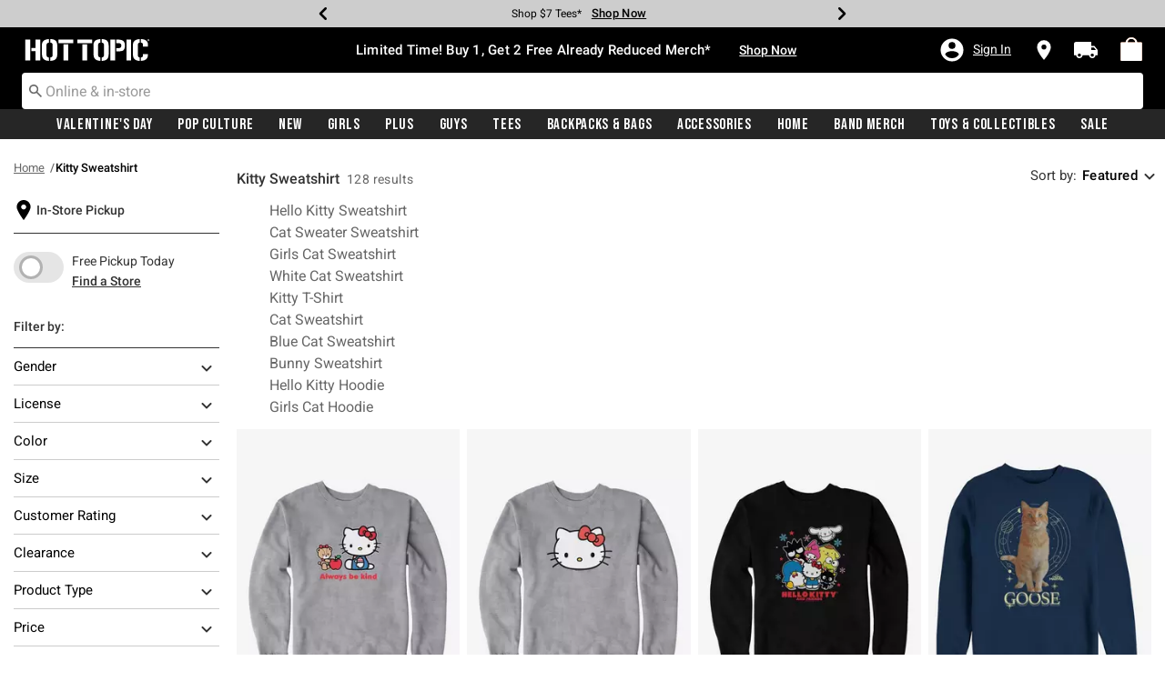

--- FILE ---
content_type: text/javascript; charset=utf-8
request_url: https://p.cquotient.com/pebble?tla=aavt-hottopic&activityType=viewPage&callback=CQuotient._act_callback2&cookieId=null&realm=AAVT&siteId=hottopic&instanceType=prd&referrer=&currentLocation=https%3A%2F%2Fwww.hottopic.com%2Fshop%2Fkitty-sweatshirt&ls=true&_=1768620729732&v=v3.1.3&fbPixelId=__UNKNOWN__&json=%7B%22cookieId%22%3Anull%2C%22realm%22%3A%22AAVT%22%2C%22siteId%22%3A%22hottopic%22%2C%22instanceType%22%3A%22prd%22%2C%22referrer%22%3A%22%22%2C%22currentLocation%22%3A%22https%3A%2F%2Fwww.hottopic.com%2Fshop%2Fkitty-sweatshirt%22%2C%22ls%22%3Atrue%2C%22_%22%3A1768620729732%2C%22v%22%3A%22v3.1.3%22%2C%22fbPixelId%22%3A%22__UNKNOWN__%22%7D
body_size: 281
content:
/**/ typeof CQuotient._act_callback2 === 'function' && CQuotient._act_callback2([{"k":"__cq_uuid","v":"1b245120-f355-11f0-a1dc-a5d2c219fc21","m":34128000},{"k":"__cq_seg","v":"0~0.00!1~0.00!2~0.00!3~0.00!4~0.00!5~0.00!6~0.00!7~0.00!8~0.00!9~0.00","m":2592000}]);

--- FILE ---
content_type: text/javascript
request_url: https://www.hottopic.com/on/demandware.static/Sites-hottopic-Site/-/default/v1768582829916/js/search.js
body_size: 65664
content:
!function(e){var t={};function a(i){if(t[i])return t[i].exports;var s=t[i]={i:i,l:!1,exports:{}};return e[i].call(s.exports,s,s.exports,a),s.l=!0,s.exports}a.m=e,a.c=t,a.d=function(e,t,i){a.o(e,t)||Object.defineProperty(e,t,{enumerable:!0,get:i})},a.r=function(e){"undefined"!=typeof Symbol&&Symbol.toStringTag&&Object.defineProperty(e,Symbol.toStringTag,{value:"Module"}),Object.defineProperty(e,"__esModule",{value:!0})},a.t=function(e,t){if(1&t&&(e=a(e)),8&t)return e;if(4&t&&"object"==typeof e&&e&&e.__esModule)return e;var i=Object.create(null);if(a.r(i),Object.defineProperty(i,"default",{enumerable:!0,value:e}),2&t&&"string"!=typeof e)for(var s in e)a.d(i,s,function(t){return e[t]}.bind(null,s));return i},a.n=function(e){var t=e&&e.__esModule?function(){return e.default}:function(){return e};return a.d(t,"a",t),t},a.o=function(e,t){return Object.prototype.hasOwnProperty.call(e,t)},a.p="",a(a.s=149)}({1:function(e,t,a){"use strict";var i=a(6),s=a(4);var o={breakpoints:{xs:0,sm:544,md:769,lg:1280,xl:1440},smartResize:function(e){var t;return $(window).on("resize",(function(){clearTimeout(t),t=setTimeout(e,100)})).resize(),e},getURLParams:function(e){var t={};if(!e||e.length<1)return t;var a=e.split("?");return a.length<2?t:t=JSON.parse('{"'+decodeURI(a[1]).replace(/"/g,'\\"').replace(/&/g,'","').replace(/=/g,'":"')+'"}')},mergeJSONs:function(e,t){if(!Object.keys(t).length)return e;if(!Object.keys(e).length)return t;for(var a=e,i=Object.keys(t),s=0;s<i.length;s++)a[i[s]]=t[i[s]];return a},startsWith:function(e,t,a){if(!e||!t)return!1;var i=a>0?0|a:0;return e.substring(i,i+t.length)===t},updateStateOptions:function(e,t,a){var i=e.val(),s=a||t.val();i||(i="US",s="",e.val(i),t.val(s));var o=window.Countries[i];for(var r in o||(o=window.Countries.INTL),t.empty(),t.append('<option value="">'+window.Resources.SELECT_REGION+"</option>"),o.regions)t.append('<option value="'+r+'" '+(r===s?"selected":"")+">"+o.regions[r]+"</option>");t.find("option").first().attr("disabled",!0),$('label[for="'+t.attr("id")+'"]').html(o.regionLabel),o!==window.Countries.INTL||t.val()||t.val("OTHER")},updateZipCodeAndState:function(e,t,a){var i=e.val();!("US"===i||"CA"===i)?t.parent("div").css("display","none"):(t.parent("div").css("display","block"),t.hasClass("is-invalid")&&t.blur()),"US"===i?($('label[for="'+a.attr("id")+'"]').html(window.Resources.ZIP_CODE_TEXT),$('label[for="'+a.attr("id")+'"]').next("input").data("missing-error",window.Resources.ZIP_CODE_ERROR)):($('label[for="'+a.attr("id")+'"]').html(window.Resources.POSTAL_CODE_TEXT),$('label[for="'+a.attr("id")+'"]').next("input").data("missing-error",window.Resources.POSTAL_CODE_ERROR))},formatPhoneNumber:function(e,t){if(!e||!e.length)return e;if(t&&s.usDialCode.includes(t))return"+1 ("+e.substr(0,3)+")"+e.substr(3,3)+"-"+e.substr(6);if(t&&e.length>5){var a=window.intlTelInputGlobals.getCountryDialCode(t),i=e.slice(0,a.length);return a&&i===a&&(e=e.slice(a.length)),"+"+a+" "+e.substr(0,3)+"-"+e.substr(3,3)+"-"+e.substr(6)}return e.length>5?e.substr(0,3)+"-"+e.substr(3,3)+"-"+e.substr(6):e.length>3?e.substr(0,3)+"-"+e.substr(3):e},appendParamToURL:function(e,t,a){if(-1!==e.indexOf(t+"="))return e;var i=-1!==e.indexOf("?")?"&":"?";return e+i+t+"="+encodeURIComponent(a)},throttleAjax:function(e,t,a){var i,s,o,r,n=!1;return function d(){if(a){var l=JSON.stringify(arguments[0]);if(l===r)return}if(n)return i=arguments,void(s=this);o&&"pending"===o.state()&&o.abort(),r=l,n=!0,o=e.apply(this,arguments),setTimeout((function(){n=!1,i&&(d.apply(s,i),i=s=null)}),t)}},customSelect:function(){function e(e){return $("<span>",{class:"country-flag iti__flag iti__"+e})}$.widget("custom.myselectmenu",$.ui.selectmenu,{_renderButtonItem:function(t){var a=t.value?t.value.toLowerCase():"",i=$("<span>",{text:t.label,class:"country-name"});return $("<span>",{class:"form-control custom-select-trigger"}).append(i).prepend(e(a))},_renderItem:function(t,a){var i=a.value?a.value.toLowerCase():"",s=$("<div>",{text:a.label});return $(e(i)).prependTo(s),$("<li>").attr({"data-value":a.value}).append(s).appendTo(t)}}),$(".js-custom-select").each((function(){var e=$(this).parents(".custom-select-wrapper");$(this).myselectmenu({appendTo:e,position:{my:"left top",at:"left bottom",collision:"flip"},change:function(e,t){$(this).parents(".custom-select-wrapper").find("select").val(t.item.value).trigger("change")}}),$("body").on("keydown",".custom-select-wrapper .ui-selectmenu-button",(function(e){13!==e.keyCode&&"Enter"!==e.key||($(".custom-select-trigger").trigger("click"),$(".ui-widget-content").focus())})),$(".custom-select-wrapper").parent(".select-country").find(".ui-selectmenu-icon").addClass("sr-only").html("Country or Region"),$(".custom-select-wrapper").parent(".quantity").find(".ui-selectmenu-icon").addClass("sr-only").html("Quantity"),$(".custom-select-wrapper .ui-selectmenu-icon").attr("tabindex",-1)})),$("body").one().on("keydown",".ui-selectmenu-button",(function(e){13===e.keyCode||"Enter"===e.key?$(this).next(".ui-selectmenu-menu").hasClass("ui-selectmenu-open")||($(this).parents(".custom-select-wrapper").find(".js-custom-select").myselectmenu("open"),13!==e.keyCode&&"Enter"!==e.key||$(this).parents(".custom-select-wrapper").find(".js-custom-select").myselectmenu("close")):40!==e.keyCode&&38!==e.keyCode||$(this).next(".ui-selectmenu-menu").hasClass("ui-selectmenu-open")||$(this).parents(".custom-select-wrapper").find(".js-custom-select").myselectmenu("open"),e.stopPropagation()}))},addressFieldsChange:function(){$('input[name$="_address1"], input[name$="_address2"], select[name$="_country"], select[name$="_stateCode"], input[name$="_city"], input[name$="_postalCode"]').on("change",(function(e){var t=$(this).parents("form"),a=$("[name$=country]",t).val(),i='<span class="country-flag iti__flag '+$("[name$=country]",t).find('option[value="'+a+'"]').data("flagclass")+'"></span>';i+='<span class="country-name">'+$("[name$=country]",t).find('option[value="'+a+'"]').text()+"</span>",t.find(".custom-select-trigger").empty().append(i)}))},postalCodeSearch:function(e,t,a){var s=t.val(),o=(a=a||!1,$("select[name$=_country]",e).val()),r=$("input[name$=_postalCode]",e).data("qas-enabled"),n=$("input[name$=_postalCode]",e).data("typedown-enabled"),d=i.validatePhoneZipCode(t),l={postalCode:s,countryCode:o},c=!1;"CA"!==o&&"US"!==o||(c=!0),r&&n&&!0===d&&!0===c?$.ajax({url:$("input[name=searchByPostalCodeUrl]").val(),type:"POST",data:l,success:function(t){t.addressInfo&&($("input[name$=_city]",e).val(t.addressInfo.city),$("select[name$=_stateCode]",e).val(t.addressInfo.stateCode),$("select[name$=_stateCode]",e).trigger("change"),a||($("input[name$=_city]",e).blur(),$("select[name$=_stateCode]",e).blur()))},error:function(t){$("input[name$=_city]",e).val(""),$("select[name$=_stateCode]",e).val("")}}):r&&n&&!0===d&&!c&&$("input[name$=_city]",e).val("")},scrollToactivePosition:function(){$.fn.scrollDivToElement=function(e){return this.length?this.each((function(){let t=$(this),a=t.find(e);a.length>0&&t.scrollTop(t.scrollTop()-t.offset().top+a.offset().top-t.outerHeight()/2+a.outerHeight()/2)})):this},$(".ui-selectmenu-button").on("click",(function(){$(this).siblings(".ui-selectmenu-menu").find("ul").scrollDivToElement(".ui-menu-item-wrapper.ui-state-active")}))},truncateTextExpandCollapse:function(){var e=$(".toggleExpandWrap .toggleExpandContent").height(),t=parseInt($(".toggleExpandWrap .toggleExpandContent").css("line-height"),10);Math.round(e/t)>3?($(".toggleExpandWrap .toggleExpandContent").addClass("compressed"),$(".toggleExpandWrap .toggleExpandContent").append("<div class='exp d-inline-block btn-readmore' title='Read More'><span>Show more</span></div>")):$(".toggleExpandWrap .toggleExpandContent").removeClass("compressed"),window.handler=function(){$(".exp").click((function(){if($(".toggleExpandWrap .toggleExpandContent").hasClass("compressed"))return $(".toggleExpandWrap .toggleExpandContent").find(".btn-readmore").remove(),$(".toggleExpandWrap .toggleExpandContent").removeClass("compressed"),handler(),!1}))},handler()},storeSearchTermInStorage:function(e){var t=e;if(t){t=t.replace(/\s{2,}/g," "),$(".search-field").val(t);for(var a=null!==localStorage.getItem("recentSearches_"+window.SitePreferences.SITE_ID)?JSON.parse(localStorage.getItem("recentSearches_"+window.SitePreferences.SITE_ID)).value||[]:"",i=[],s=0;s<a.length;s++)a[s].toLowerCase()!==t.toLowerCase()&&i.push(a[s]);i.unshift(t),i.length>window.SitePreferences.RECENT_SEARCH_LIMIT&&i.pop();var o={value:i,timestamp:Date.now()},r=JSON.parse(localStorage.getItem("recentSearches_"+window.SitePreferences.SITE_ID));r&&Date.now()-r.timestamp>2592e6&&(localStorage.removeItem("recentSearches_"+window.SitePreferences.SITE_ID),o.value=[i[0]]),localStorage.setItem("recentSearches_"+window.SitePreferences.SITE_ID,JSON.stringify(o)),localStorage.setItem("isPreservedSearchInput_"+window.SitePreferences.SITE_ID,t),document.cookie="isEnabledPreservedSearch_"+window.SitePreferences.SITE_ID+"=true; path=/"}},getCookie:function(e){var t=("; "+document.cookie).split("; "+e+"=");return 2===t.length?t.pop().split(";").shift():""},removeSearchTermInStorage:function(e){var t=e;if(t){var a=null!=localStorage.getItem("recentSearches_"+window.SitePreferences.SITE_ID)?JSON.parse(localStorage.getItem("recentSearches_"+window.SitePreferences.SITE_ID)).value:"",i=t;if(($(".js_no-result-search-keywords").length||$(".js-404-error-page").length)&&""!==a){a.shift();var s={value:a,timestamp:Date.now()};localStorage.setItem("recentSearches_"+window.SitePreferences.SITE_ID,JSON.stringify(s)),i="",$(".search-field").val(i)}localStorage.setItem("isPreservedSearchInput_"+window.SitePreferences.SITE_ID,i)}}};e.exports=o},10:function(e,t,a){"use strict";e.exports={setTabNextFocus:function(e){if("Tab"===e.event.key||9===e.event.keyCode){var t=$(e.containerSelector+" "+e.firstElementSelector),a=$(e.containerSelector+" "+e.lastElementSelector);if($(e.containerSelector+" "+e.lastElementSelector).is(":disabled")&&(a=$(e.containerSelector+" "+e.nextToLastElementSelector),$(".product-quickview.product-set").length>0)){var i=$(e.containerSelector+" a#fa-link.share-icons");a=i[i.length-1]}e.event.shiftKey?$(":focus").is(t)&&(a.focus(),e.event.preventDefault()):$(":focus").is(a)&&(t.focus(),e.event.preventDefault())}}}},11:function(e,t,a){"use strict";e.exports={closeWebView:function(){try{window.PoqWebCheckout.send("closewebview")}catch(e){console.error(e)}},paymentCompleted:function(){var e=$("input#POQOrderJson").val();if("undefined"!=e&&null!=e){var t=JSON.parse(e);try{window.PoqWebCheckout.send("paymentcompleted",{order:{total:t.total,orderId:e.orderId,subTotal:t.subTotal,delivery:t.delivery,discount:0,currency:t.currency}})}catch(e){console.error(e)}}},paymentFailed:function(){try{window.PoqWebCheckout.send("error",{errorMessage:"Payment failed. Please try again."})}catch(e){console.error(e)}},sendOrderPaymentDetails:function(e){if(e)try{window.PoqWebCheckout.send("order",{total:e.total,orderId:e.orderId,subTotal:e.subTotal,delivery:e.delivery,discount:0,currency:e.currency})}catch(e){console.error(e)}}}},12:function(e,t,a){"use strict";var i=a(10),s=a(19),o=a(20),r=a(8);function n(e){return $("#quickViewModal").hasClass("show")&&!$(".product-set").length?$(e).closest(".modal-content").find(".product-quickview").data("pid"):($(".product-set-detail").length||$(".product-set").length,$(e).closest(".product-detail").data("pid"))}function d(e){var t;if(e&&$(".set-items").length)t=$(e).closest(".product-detail").find(".quantity-select");else if(e&&$(".product-bundle").length){var a=$(e).closest(".modal-footer").find(".quantity-select"),i=$(e).closest(".bundle-footer").find(".quantity-select");t=void 0===a.val()?i:a}else t=$(".quantity-select");return t}function l(e){return d(e).val()}function c(e){var t=(e=e||$(".product-detail")).find(".product-carousel"),a=e.find(".product-small-carousel, .quickview-small-carousel");t.length&&t.each((function(){var e=$(this),t=$.extend(o.pdp,{asNavFor:e.data("for")});e.hasClass("slick-initialized")&&e.slick("unslick"),e.not(".slick-initialized").slick(t)})),a.length&&a.each((function(){var e,t=$(this);e=t.hasClass("quickview-small-carousel")?$.extend(o.quickviewSmall,{asNavFor:t.data("for")}):t.hasClass("set-small-carousel")?$.extend(o.pdpSetSmall,{asNavFor:t.data("for")}):$.extend(o.pdpSmall,{asNavFor:t.data("for")}),t.not(".slick-initialized").slick(e)}))}function p(e,t){if(e.product){var a,i=t.parents(".choose-bonus-product-dialog").length>0,s=$("#quickViewModal").is(":visible");if(e.product.variationAttributes&&(!function(e,t,a){var i=["color","size","inseam","giftcard_price","Donation"],s=!!$(".set-items").length;e.forEach((function(e){window.User&&window.User.isXStoreSession||s||!i.includes(e.id)?function(e,t){var a='[data-attr="'+e.id+'"]';t.find(a+" .select-"+e.id+" option:first").attr("value",e.resetUrl),e.values.forEach((function(e){var i=t.find(a+' [data-attr-value="'+e.value+'"]');i.attr("value",e.url).removeAttr("disabled"),e.selectable||i.attr("disabled",!0)}))}(e,t):function(e,t,a){e.values.forEach((function(i){var s=t.find('[data-attr="'+e.id+'"] [data-attr-value="'+i.value+'"]'),o=s.parent(),r="Select "+e.id+" "+i.value,n=e.id+" "+i.value+" is unavailable";i.selectable?o.attr("aria-label",r):o.attr("aria-label",n),i.selected?(s.addClass("selected"),s.siblings(".selected-assistive-text").text(a.assistiveSelectedText)):(s.removeClass("selected"),s.siblings(".selected-assistive-text").empty()),i.url?o.attr("data-url",i.url):o.removeAttr("data-url"),s.removeClass("selectable unselectable").addClass(i.selectable?"selectable":"unselectable"),o.has("[data-attr-id]")&&o.removeClass("selectable unselectable selected").addClass(i.selectable?"selectable":"unselectable").addClass(i.selected?"selected":"").attr("disabled",!i.selectable)}))}(e,t,a)}))}(e.product.variationAttributes,t,e.resources),a="variant"===e.product.productType,i&&a&&(t.parent(".bonus-product-item").data("pid",e.product.id),t.parent(".bonus-product-item").data("ready-to-order",e.product.readyToOrder))),function(e,t){var a=t.find(".carousel");$(a).carousel("dispose");var i=$(a).attr("id");$(a).empty().append('<ol class="carousel-indicators"></ol><div class="carousel-inner" role="listbox"></div><a class="carousel-control-prev" href="#'+i+'" role="button" data-slide="prev"><span class="fa icon-prev" aria-hidden="true"></span><span class="sr-only">'+$(a).data("prev")+'</span></a><a class="carousel-control-next" href="#'+i+'" role="button" data-slide="next"><span class="fa icon-next" aria-hidden="true"></span><span class="sr-only">'+$(a).data("next")+"</span></a>");for(var s=0;s<e.length;s++)$('<div class="carousel-item"><img src="'+e[s].url+'" class="d-block img-fluid" alt="'+e[s].alt+" image number "+parseInt(e[s].index,10)+'" title="'+e[s].title+'" itemprop="image" /></div>').appendTo($(a).find(".carousel-inner")),$('<li data-target="#'+i+'" data-slide-to="'+s+'" class=""></li>').appendTo($(a).find(".carousel-indicators"));$($(a).find(".carousel-item")).first().addClass("active"),$($(a).find(".carousel-indicators > li")).first().addClass("active"),1===e.length&&$($(a).find('.carousel-indicators, a[class^="carousel-control-"]')).detach(),$(a).carousel(),$($(a).find(".carousel-indicators")).attr("aria-hidden",!0)}(e.product.images.large,t),$(".product-images",t).html($(e.product.imageCarouselHtml).html()),!i)($(".prices .price",t).length?$(".prices .price",t):$(".prices .price")).replaceWith(e.product.price.html);if(window.location.href.indexOf("/product")>0&&!s?t.find(".pdp-details .promotions").empty().html(e.product.promotionsHtml):t.find(".promotions").empty().html(e.product.promotionsHtml),function(e,t){var a="",i=e.presale.message,s=JSON.parse(window.SitePreferences.MINIMUM_STOCK_LEVEL),o=JSON.parse(window.SitePreferences.PRODUCT_DELIVERY_MSG);if(e.product.readyToOrder){if(i&&i.length)i.forEach((function(i,r){var n=i,d="",l="",c=e.product.availability.status.toLowerCase(),p=e.presale.class[r].toLowerCase();if($(".js_credit_message_pdp").removeClass("d-none"),"presale"!==c&&"preorder"!==c&&"backorder"!==c||"outofstock"==p||(n='<span class="preorderstock">'+i+"</span>",$(".js_credit_message_pdp").addClass("d-none")),"lowstock"===p&&s&&""!==e.product.WebInventoryStockLevel&&e.product.WebInventoryStockLevel<=s.WebLowstockMessageLevel&&(d="<span>Only "+e.product.WebInventoryStockLevel+" left</span>"),"instock"!==p&&"lowstock"!==p||null==o||null==o.STH||(l="<div>"+o.STH+"</div>"),i.indexOf("Item(s) in Stock")<1){var u="",h=t.data("bopis-enable");!e.product.isGiftCard||window.User&&window.User.isXStoreSession||!h||(u+='<div class="productdetail__info-form-ship-to-me-label">'+window.Resources.SHIP_TO_ME+"</div>");var m=$('<li class="'+(e.product.isGiftCard?"gift-card":"")+'">'+u+'<div class="availability-msg-text presale-tooltip-container '+e.presale.class[r]+'">'+n+d+" </div>"+l+"</li>");e.product.availability.inStockDate&&$(".availability-msg-text",m).append('<span class="availability-msg-instock-date d-inline-block">'+e.resources.presaleShipLabel+" "+e.product.availability.inStockDate+"</span>"),a+=$("<div/>").append(m).html()}}));else if(i&&"string"==typeof i&&!empty(i)){var r=$('<li><div class="availability-msg-text presale-tooltip-container '+e.presale.class+'"><span class="preorderstock">'+i+"</span></div></li>");e.product.availability.inStockDate&&$(".availability-msg-text",r).append('<span class="availability-msg-instock-date d-inline-block">'+e.resources.presaleShipLabel+" "+e.product.availability.inStockDate+"</span>"),a+=$("<div/>").append(r).html()}}else e.product.available?(a='<li><div class="availNotifyMsg">'+e.resources.info_selectforstock+"</div></li>",$(".js_credit_message_pdp").removeClass("d-none")):a='<li><div class="availability-msg-text outofstock">'+e.product.availability.status+"</div></li>";$(t).trigger("product:updateAvailability",{product:e.product,$productContainer:t,message:a,resources:e.resources,presale:e.presale})}(e,t),i)t.find(".select-bonus-product").trigger("bonusproduct:updateSelectButton",{product:e.product,$productContainer:t});else $("button.add-to-cart, button.add-to-cart-global, button.update-cart-product-global").trigger("product:updateAddToCart",{product:e.product,$productContainer:t}).trigger("product:statusUpdate",e.product);t.find(".main-attributes").empty().html(function(e){if(!e)return"";var t="";return e.forEach((function(e){"mainAttributes"===e.ID&&e.attributes.forEach((function(e){t+='<div class="attribute-values">'+e.label+": "+e.value+"</div>"}))})),t}(e.product.attributes)),$(".add-to-wishlist",t).data("pid",e.product.id),$("button.update-cart-product-global",t).data("pid",e.product.id),$(".product-option-attribute.Donation-value").length>0&&$("#addBag").removeAttr("disabled")}}function u(e,t){if($('.attribute button[data-url="'+e+'"]').toggleClass("selected"),e){$("body").trigger("product:beforeAttributeSelect",{url:e,container:t});var a=t.data("isdonation"),i=t.data("isgiftcard"),s=t.data("bopis-enable");$(".low-inventory-message-pdp").css("display","none");var o=$(".shipping-restrictions-tooltip li.hazmat-details-wrapper").html();t.find(".attribute").find("button").css("pointer-events","none");var n=$("#addBag, #addPickup, #addPreOrder, .update-cart-product-global");$(".attributes > .row[data-attr]").length||$(".attributes > .swatch[data-attr]").length,$(".attribute button.selected").length;$.ajax({url:e,method:"GET",success:function(e){if($(".prices .from-keyword").empty(),p(e,t),t.find("select.quantity-select").attr("data-maxorderqty",e.product.maxOrderQuantity),window.User&&window.User.isXStoreSession||!e.product.readyToOrder||($(".prices .price").children().addClass("d-none"),!s||a||i?(r.getAnimateHtmlElement(!0),$(n).addClass("btn__dots--loading"),$(n).append('<span class="btn__dots"><i></i><i></i><i></i></span>')):($(".quantity").find("label,.quantity-select-container").removeClass("d-block").addClass("d-none"),$(".availability").find(".js-availability").removeClass("d-block").addClass("d-none"),$(".availability,.quantity,.product-options").addClass("my-0"),r.getAnimateHtmlElement(),$(n).addClass("btn__dots--loading"),$(n).append('<span class="btn__dots"><i></i><i></i><i></i></span>'))),function(e,t){t.find(".product-options").empty().html(e)}(e.product.optionsHtml,t),function(e,t,a){if(t.parent(".bonus-product-item").length<=0){var i=e.map((function(e){var t=e.selected?" selected ":"";return'<option value="'+e.value+'"'+t+">"+e.value+"</option>"})).join("");d(t).empty().html(i)}}(e.product.quantities,t,e.product.maxOrderQuantity),function(e){if($("#editWishlistProductModal .js-qv-availability-message").length){var t="",a=e.product.availability.messages;a&&$.isArray(a)&&a.length?a.forEach((function(a,i){t='<p class="availability-msg-text '+e.product.availability.availClass[i]+'">'+a+"</p>",e.product.availability.inStockDate&&(t=t+'<p class="attributes instock-date">'+e.product.availability.inStockDate+"</p>")})):a&&"string"==typeof a&&!empty(a)&&(t='<p class="availability-msg-text '+e.presale.class+'">'+a+"</p>",e.product.availability.inStockDate&&(t=t+'<p class="attributes instock-date">'+e.product.availability.inStockDate+"</p>")),$("#editWishlistProductModal .product-quickview.product-detail .js-qv-availability-message").html(""),$("#editWishlistProductModal .product-quickview.product-detail .js-qv-availability-message").append(t)}}(e),e.product&&e.product.price&&e.product.price.sales?t.find(".quantity-select").data("price",e.product.price.sales.value):e.product&&e.product.price&&e.product.price.max.sales&&t.find(".quantity-select").data("price",e.product.price.max.sales.value),window.User&&window.User.isXStoreSession&&e.product&&e.product.availability&&e.product.availability.status&&e.product.availability.status===window.Resources.UNAVAILABLE_ONLINE){var l=e.product.availability.availClass&&e.product.availability.availClass.length>0?e.product.availability.availClass[0]:"";$(".availability-msg-text").text(e.product.availability.status).addClass(l),$("#addBag, .update-cart-product-global").attr("disabled","disabled")}$("body").trigger("product:afterAttributeSelect",{data:e,container:t}),$(".shipping-restrictions-tooltip li.hazmat-details-wrapper").length&&$(".shipping-restrictions-tooltip li.hazmat-details-wrapper").html(o),$(".js-presale-status").val(e.product.availability.status.toLowerCase());var c=t.find(".quantity-select").find("option:selected").val();if(c!=e.product.selectedQuantity?$(".js-previous-SelectedQuantity").val(c):$(".js-previous-SelectedQuantity").val(e.product.selectedQuantity),$("#editProductModal").hasClass("show")||(e.isInWishlist?($(".add-to-wishlist").addClass("viewInWishList"),$(".add-to-wishlist").attr("data-href",window.Urls.wishlist)):($(".add-to-wishlist").removeClass("viewInWishList"),$(".add-to-wishlist").attr("data-href",window.Urls.addToWishlist)),$(".add-to-wishlist").html(e.WishlistBtnText)),e.product.readyToOrder||($("span.font-weight-normal .size-attribute-label").empty().html("Choose size"),!s||e.product.isDonation||e.product.isGiftCard||(t.find(".quantity").find("label,.quantity-select-container").removeClass("d-block").addClass("d-none"),t.find(".availability").find(".js-availability").removeClass("d-block").addClass("d-none"),$(".availability,.quantity,.product-options").addClass("my-0"),t.find("#addPickup").hasClass("disabled")||(t.find("#addPickup").css("display","none"),t.find("#addBag").css("display","block")))),$(".js-custom-select").myselectmenu("refresh"),"undefined"!=typeof utag){var u="";e.product&&e.product.availability&&e.product.availability.availClass&&e.product.availability.availClass.length>0&&(u=e.product.availability.availClass[0].toLowerCase()),u||(u=t.find(".availability-msg-text").contents().filter((function(){return 3===this.nodeType})).text().trim().replace(/\s+/g," ").toLowerCase());var h=$(".product-detail").find(".pid-content .product-id").first().text();utag.link({tealium_event:"evar32",product_status:u,product_data_id:h})}$(".js-custom-select").myselectmenu("refresh"),$.spinner().stop()},error:function(){$.spinner().stop()}})}}function h(e){var t=$("<div>").append($.parseHTML(e));return{body:t.find(".choice-of-bonus-product"),footer:t.find(".modal-footer").children()}}function m(e){var t;$(".modal-body").spinner().start(),0!==$("#chooseBonusProductModal").length&&$("#chooseBonusProductModal").remove(),t=e.bonusChoiceRuleBased?e.showProductsUrlRuleBased:e.showProductsUrlListBased;var a='\x3c!-- Modal --\x3e<div class="modal fade" id="chooseBonusProductModal" tabindex="-1" role="dialog"><span class="enter-message sr-only" ></span><div class="modal-dialog choose-bonus-product-dialog" data-total-qty="'+e.maxBonusItems+'"data-UUID="'+e.uuid+'"data-pliUUID="'+e.pliUUID+'"data-addToCartUrl="'+e.addToCartUrl+'"data-pageStart="0"data-pageSize="'+e.pageSize+'"data-moreURL="'+e.showProductsUrlRuleBased+'"data-bonusChoiceRuleBased="'+e.bonusChoiceRuleBased+'">\x3c!-- Modal content--\x3e<div class="modal-content"><div class="modal-header">    <span class="">'+e.labels.selectprods+'</span>    <button type="button" class="close pull-right" data-dismiss="modal">        <span aria-hidden="true">&times;</span>        <span class="sr-only"> </span>    </button></div><div class="modal-body"></div><div class="modal-footer"></div></div></div></div>';$("body").append(a),$(".modal-body").spinner().start(),$.ajax({url:t,method:"GET",dataType:"json",success:function(e){var t=h(e.renderedTemplate);$("#chooseBonusProductModal .modal-body").empty().html(t.body),$("#chooseBonusProductModal .enter-message").text(e.enterDialogMessage),$("#chooseBonusProductModal .modal-header .close .sr-only").text(e.closeButtonText),$("#chooseBonusProductModal .modal-footer").html(t.footer),$("#chooseBonusProductModal").on("shown.bs.modal",(function(){$(window).trigger("resize")})),$("#chooseBonusProductModal").modal("show"),c($(".modal-body","#chooseBonusProductModal")),$.spinner().stop()},error:function(){$.spinner().stop()}})}function f(e){$(".minicart").trigger("count:update",e);var t=e.error?"alert-danger":"alert-success";if($(".low-inventory-message-pdp").css("display","none"),$(".availability-msg").css("display","block"),e.newBonusDiscountLineItem&&0!==Object.keys(e.newBonusDiscountLineItem).length)m(e.newBonusDiscountLineItem);else if(e.error)$(".low-inventory-message-pdp").html("<p>"+e.message+"</p>").css("display","block");else{$("#quickViewModal .close").length&&$("#quickViewModal .close").click(),window.matchMedia("(max-width: 767.98px)").matches&&0===$(".add-to-cart-messages").length&&$(".popover").prepend('<div class="free-shipping-threshold"></div><div class="add-to-cart-messages"></div>'),window.SitePreferences.FREE_SHIP_ALERT_ENABLED_MINI_CART&&function(e){var t="",a=window.SitePreferences.FREE_SHIP_ALERT_ENABLED_MINI_CART,i=window.SitePreferences.FREE_SHIP_THRESHOLD_CONFIG;e&&e.cart&&e.cart.approachingDiscounts.length>0&&e.cart.approachingDiscounts.forEach((function(s){if(e.cart.isFreeShippingApplicable&&a&&s.isFreeShippingAlert&&i){var o=(s.discountAmount-s.distanceAmount)/s.discountAmount*100;t+='<div class="alert shipping-alert threshold-approaching-discount text-center" role="alert"><div class="my-0"><span>'+s.discountMsg+'</span></div><div class="discount-progress-bar__body py-2"><div class="progress current-progress"><div class="progress-bar progress-bar-lg" role="progressbar" style="width: '+o+'%"></div></div></div></div>'}})),e&&e.cart&&e.cart.isFreeShippingApplicable&&e.cart.isFreeShippingApplied&&a&&i&&(t+='<div class="alert shipping-alert threshold-approaching-discount text-center" role="alert"><p class="mb-0 ship-free-msg d-flex justify-content-center"><svg width="17" height="17" viewBox="0 0 17 17" fill="none" xmlns="http://www.w3.org/2000/svg"><path d="M8.5 0C3.808 0 0 3.808 0 8.5C0 13.192 3.808 17 8.5 17C13.192 17 17 13.192 17 8.5C17 3.808 13.192 0 8.5 0ZM6.8 12.75L2.55 8.5L3.7485 7.3015L6.8 10.3445L13.2515 3.893L14.45 5.1L6.8 12.75Z" fill="#009245"/></svg><span class="ship-free-success">'+i.thresholds.threshold100.thresholdMsg+"</span></p></div></div>"),$(".free-shipping-threshold").empty().append(t)}(e),$(".add-to-cart-messages").empty().append('<div class="alert '+t+' add-to-basket-alert row" role="alert"><div class="add-to-cart-message-container col-7"><svg width="17" height="17" viewBox="0 0 17 17" fill="none" xmlns="http://www.w3.org/2000/svg"><path d="M8.5 0C3.808 0 0 3.808 0 8.5C0 13.192 3.808 17 8.5 17C13.192 17 17 13.192 17 8.5C17 3.808 13.192 0 8.5 0ZM6.8 12.75L2.55 8.5L3.7485 7.3015L6.8 10.3445L13.2515 3.893L14.45 5.1L6.8 12.75Z" fill="#009245"/></svg><div class="added-to-bag__container">'+e.message+'<a href="'+window.Urls.cartShow+'" class="" role="button">'+window.Resources.ADDBAG_LINK+'</a></div></div><div class="add-to-cart-message-button col-5 pr-0"><a href="'+window.Urls.cartShow+'" class="btn btn-primary btn-block" role="button">'+window.Resources.ADDBAG_CHECKOUT+"</a></div></div>"),setTimeout((function(){$(".add-to-basket-alert").remove(),$(".shipping-alert").remove()}),8e3)}}function g(e){var t=e.find(".product-option").map((function(){var e=$(this).find(".options-select"),t=e.val(),a=e.find('option[value="'+t+'"]').data("value-id");return{optionId:$(this).data("option-id"),selectedValueId:a}})).toArray();return JSON.stringify(t)}function v(e){e&&$.ajax({url:e,method:"GET",success:function(){},error:function(){}})}var b=function(){$(".description-and-detail").on("click",".collapsible-xl .title",(function(){$(this).closest(".collapsible-xl").hasClass("active")?$(this).closest(".collapsible-xl").click():$(this).closest(".description-and-detail").find(".collapsible-xl.active").removeClass("active")}))};b();function y(e,t){var a=t.replace("productThumbDesktop","productMainDesktop"),i=t.replace("productThumbDesktop","productMainDesktopRetina"),s=t.replace("productThumbDesktop","productMainTablet"),o=t.replace("productThumbDesktop","productMainTabletRetina"),r=t.replace("productThumbDesktop","productMainMobilePortrait"),n=t.replace("productThumbDesktop","productMainMobilePortraitRetina"),d=e.find(".primary-image"),l=e.find('.product-primary-image source[media="(min-width: 1024px)"]'),c=e.find('.product-primary-image source[media="(min-width: 768px) and (max-width: 1023px)"]'),p=e.find('.product-primary-image source[media="(max-width: 767.98px)"]');d.attr("src",a),l.attr("srcset",i+" 2x, "+a+" 1x"),c.attr("srcset",o+" 2x, "+s+" 1x"),p.attr("srcset",n+" 2x, "+r+" 1x")}function w(e,t){var a=window.Urls.removeProductLineItem;a=function(e,t){var a=e;return a+=(-1!==a.indexOf("?")?"&":"?")+Object.keys(t).map((function(e){return e+"="+encodeURIComponent(t[e])})).join("&")}(a,{pid:t,uuid:e.data("uuid")}),$.ajax({url:a,type:"get",dataType:"json",success:function(e){window.location.reload()}})}var k=$(".product-detail").data("isoutofstock");const C=$(".product-detail").find(".desktop-view-show").html(),_=$(".product-detail").find(".mobile-view-show").html();function x(){k&&window.matchMedia("(min-width: 767.99px)").matches?($(".product-detail").find(".mobile-view-show").html(""),$(".product-detail").find(".desktop-view-show").html(C)):k&&window.matchMedia("(max-width: 767.98px)").matches&&($(".product-detail").find(".desktop-view-show").html(""),$(".product-detail").find(".mobile-view-show").html(_))}function S(){var e,t=!0,a=$(this).data("pid");if($(".requiredOptions").each((function(){var i=$(this).val(),s=$(this).siblings(".requiredValue-"+i).val(),o=$(this).siblings(".requiredValue-"+i).length,r=[],n=$(".requiredPID"+a).length<1||$(this).siblings(".requiredPID"+a).length>=1&&$(this).siblings(".requiredPID"+a).val()==a,d=window.User&&window.User.isXStoreSession;n&&((!d||!$(".select-color option").length||$(".select-color option:selected").length&&$(".select-color option:selected").attr("data-attr-value"))&&(d||!$(".color-value").length||$(".color-value").hasClass("selected")||o&&s)||(r.push("Color"),t=!1),(!d||!$(".select-size option").length||$(".select-size option:selected").length&&$(".select-size option:selected").attr("data-attr-value"))&&(d||!$(".size-value").length||$(".size-value").hasClass("selected")||o&&s)||(r.push("Size"),t=!1),(!d||!$(".select-inseam option").length||$(".select-inseam option:selected").length&&$(".select-inseam option:selected").attr("data-attr-value"))&&(d||!$(".inseam-value").length||$(".inseam-value").hasClass("selected")||o&&s)||(r.push("Inseam"),t=!1),(!d||!$(".select-giftcard_price option").length||$(".select-giftcard_price option:selected").length&&$(".select-giftcard_price option:selected").attr("data-attr-value"))&&(d||!$(".giftcard_price-value").length||$(".giftcard_price-value").hasClass("selected")||o&&s)||(r.push("an Amount"),t=!1),(!d||!$(".select-Donation option").length||$(".select-Donation option:selected").length&&$(".select-Donation option:selected").attr("data-attr-value"))&&(d||!$(".Donation-value").length||$(".Donation-value").hasClass("selected")||o&&s)||(r.push("an Amount"),t=!1),1===r.length?e="Choose "+r[0]:2===r.length?e="Choose "+r[0]+" & "+r[1]:3===r.length&&(e="Choose "+r[0]+", "+r[1]+" & "+r[2]),e&&o&&!t?($(".tooltip-msg").text(e),$(".tooltip-product-option-msg").removeClass("d-none"),$(".select-product-option-message-"+a).length&&$(".select-product-option-message-"+a).text(e)):e&&($(".tooltip-msg").text(e),$(".tooltip-product-option-msg").removeClass("d-none"),$(".select-product-option-message").length&&$(".select-product-option-message").text(e)))})),e&&"undefined"!=typeof utag){var i=$("#quickViewModal").is(":visible"),s=window.location.href.indexOf("/wishlist")>0,o=$(".cart-page").length>0,r=$("#editWishlistProductModal").is(":visible");if(1==i||1==s||1==o||1==r)var n=$(".product-quickview").find(".product-name").text(),d=$(".product-quickview").find(".pid-content .product-id").first().text(),l=$(".product-quickview").data("category");else if(window.location.href.indexOf("/product")>0&&!i)n=utag.data.product_name,d=utag.data.product_id,l=utag.data.product_category;window.location.href.indexOf("/search")>0&&i?utag.data.page_type="search":window.location.href.indexOf("/product")>0&&!i?(utag.data.page_type="product",utag.data.page_name="product"):$(".hp-wrapper").length>0&&i?utag.data.page_type="homepage":o?(utag.data.page_type="cart",utag.data.page_name="cart"):s?(utag.data.page_type="wishlist",utag.data.page_name="wishlist"):utag.data.page_type="category",utag.link({tealium_event:"Event59",Evar122:e,page_name:utag.data.page_name,page_type:utag.data.page_type,product_id:d,product_name:n,page_title:document.title,product_category:l})}return!!t&&($(".select-product-option-message").text(""),$(".tooltip-product-option-msg").addClass("d-none"),!0)}$(document).ready((function(){x();var e=$(".product-detail").data("isdonation"),t=$(".product-detail").data("isgiftcard"),a=$(".product-detail").data("bopis-enable"),i=$(".product-detail").find(".availability").data("ready-to-order"),s=$("#addBag, #addPickup, #addPreOrder, .update-cart-product-global");!a||e||t||($(".product-detail").find(".quantity").find("label,.quantity-select-container").removeClass("d-block").addClass("d-none"),$(".product-detail").find(".availability").find(".js-availability").removeClass("d-block").addClass("d-none"),$(".availability,.quantity,.product-options").addClass("my-0")),(window.User&&window.User.isXStoreSession||!i||!a||!t&&!e)&&(window.User&&window.User.isXStoreSession||a||k)?window.User&&window.User.isXStoreSession||!i||!a||e||t||setTimeout((function(){$(".post").remove(),$(".product-detail").find(".quantity").find("label,.quantity-select-container").removeClass("d-none"),$(".product-detail").find(".availability").find(".js-availability").removeClass("d-none"),$(".availability,.quantity,.product-options").removeClass("my-0"),$(".product-detail").find(".prices .price").removeClass("d-none"),$(".product-detail").find(".prices .price").children().removeClass("d-none"),$(s).removeClass("btn__dots--loading"),$(s).find(".btn__dots").remove()}),1500):($(s).addClass("btn__dots--loading"),$(s).append('<span class="btn__dots"><i></i><i></i><i></i></span>'),setTimeout((function(){$(s).removeClass("btn__dots--loading"),$(s).find(".btn__dots").remove()}),1500)),r.handleFulfilmentCtaLogic();var o=$(".product-detail").data("pid"),n=$(".shipping-methods .input-radio.ship-home-"+o),d=$(".shipping-methods .input-radio.ship-shop-"+o),l=n.is(":disabled"),c=d.is(":disabled");l&&c&&0==$(".product-detail").find(".product-option-attribute").length&&$("#addBag").attr("disabled","disabled")})),$(window).on("resize",(function(){x()})),e.exports={attributeSelect:u,descriptionToggler:b,updateDetails:function(e){var t=$('.product-detail[data-pid="'+e.id+'"]');$(".product-detail").find(".js-add-to-cart-masterid").val(e.masterID),t.find(".description-and-detail .product-attributes").empty().html(e.attributesHtml),e.shortDescription?(t.find(".description-and-detail .description").removeClass("hidden-xl-down"),t.find(".description-and-detail .description .content .js_short-description").empty().html(e.shortDescription)):t.find(".description-and-detail .description").addClass("hidden-xl-down"),e.longDescription?(t.find(".description-and-detail .details").removeClass("hidden-xl-down"),t.find(".description-and-detail .details .content").empty().html(e.longDescription)):t.find(".description-and-detail .details").addClass("hidden-xl-down")},showAddToCartMessage:S,methods:{editBonusProducts:function(e){m(e)}},focusChooseBonusProductModal:function(){$("body").on("shown.bs.modal","#chooseBonusProductModal",(function(){$("#chooseBonusProductModal").siblings().attr("aria-hidden","true"),$("#chooseBonusProductModal .close").focus()}))},onClosingChooseBonusProductModal:function(){$("body").on("hidden.bs.modal","#chooseBonusProductModal",(function(){$("#chooseBonusProductModal").siblings().attr("aria-hidden","false")}))},trapChooseBonusProductModalFocus:function(){$("body").on("keydown","#chooseBonusProductModal",(function(e){var t={event:e,containerSelector:"#chooseBonusProductModal",firstElementSelector:".close",lastElementSelector:".add-bonus-products"};i.setTabNextFocus(t)}))},colorAttribute:function(){$(document).on("click",'[data-attr="color"] button, [data-attr="size"] button, [data-attr="inseam"] button, [data-attr="giftcard_price"] button, [data-attr="Donation"] button',(function(e){if(e.preventDefault(),$("#addBag , .update-cart-product-global").removeAttr("disabled"),$("#addBag").removeClass("disabled"),$("#addBag , .update-cart-product-global").removeClass("unavailable"),!$(this).attr("disabled")){var t=$(this).closest(".set-item");t.length||(t=$(this).closest(".product-detail"));var a=$(this).find("[data-attr-value]"),i=a.data("attr-value"),s=a.data("currency-symbol"),o=$(this).closest('[data-attr="Donation"]').length||$(this).closest('[data-attr="giftcard_price"]').length?s+i:i,r=$(this).closest("[data-attr]"),n=r.data("attr");$("."+n+"-attribute-label",r).text(o);var d=$(this).attr("data-url");if(d&&t.find(".quantity-select option:selected").length){d=d.replace(/([?&]quantity)=([^#&]*)/g,"$1="+t.find(".quantity-select option:selected").val())}u(d,t),$(this).hasClass("selected")?$("."+n+"-attribute-label",r).html('<span class="variant-label-colon">:</span><span class="textLabel"> '+o+"</span>"):$("."+n+"-attribute-label",r).text("")}}))},selectAttribute:function(){$(document).on("change",'select[class*="select-"], .options-select',(function(e){e.preventDefault();var t=$(this).find("option:selected").attr("data-attr-value");$(this).siblings('input[class*="requiredValue-"]').attr("value",t||"");var a=$(this).closest(".set-item");a.length||(a=$(this).closest(".product-detail")),u(e.currentTarget.value,a)}))},availability:function(){$(document).on("change",".quantity-select",(function(e){e.preventDefault();var t=$(this).val(),a=$(".modal.show .full-pdp-link").attr("href"),i=a?a.split("?"):"",s=new URLSearchParams(i[1]);if(s.has("quantity")){s.set("quantity",t);var o=i[0]+"?"+s.toString()}else if(!s.has("quantity")){s.append("quantity",t);o=i[0]+"?"+s.toString()}$(".modal.show .full-pdp-link").attr("href",o),$(this).find("option").removeAttr("selected").filter("[value="+t+"]").attr("selected",!0),$(this).val(t),$(this).myselectmenu("refresh");var r=$(this).closest(".product-detail"),n=r.find(".delivery-option").data("pid"),d=$("#storeAtc-"+n).val()||$("#atc-"+n).val();(r.find("#ship-shop-"+n).prop("checked")||r.find("#ship-shop-"+n+"-modal").prop("checked"))&&r.find(".js-bopis-lowstock-notify .delivery-store-name").length>0&&Number(t)<=Number(d)&&0!=Number(d)?r.find(".js-bopis-lowstock-notify").addClass("d-none"):r.find(".js-bopis-lowstock-notify").removeClass("d-none"),r.length||(r=$(this).closest(".modal-content").find(".product-quickview")),0===$(".bundle-items",r).length&&u($(e.currentTarget).find("option:selected").data("url"),r)}))},addToCart:function(){$(document).on("click","button.add-to-cart, button.add-to-cart-global",(function(){if(S()){var e,t,a,i,o;$.spinner().start(),t=n($(this)),$("body").trigger("product:beforeAddToCart",this),$("#successTextMsg").text(window.Resources.SUCCESS_STATUS_MESSAGE),$(".set-items").length&&$(this).hasClass("add-to-cart-global")&&(i=[],$(".product-detail").each((function(){$(this).hasClass("product-set-detail")||i.push({pid:$(this).find(".product-id").text(),qty:$(this).find(".quantity-select").val(),options:g($(this))})})),a=JSON.stringify(i));var r=$(this).closest(".product-detail");r.length||(r=$(this).closest(".quick-view-dialog").find(".product-detail")),o=$("#storeId-"+t).val(),e=$(".add-to-cart-url").val();var d,c={pid:t,pidsObj:a,storeId:o,atc:$("#atc-"+t).val(),childProducts:(d=[],$(".bundle-item").each((function(){d.push({pid:$(this).find(".product-id").text(),quantity:parseInt($(this).find("label.quantity").data("quantity"),10)})})),d.length?JSON.stringify(d):[]),quantity:l($(this))};$(".bundle-item").length||(c.options=g(r));var p=r.find(".bopis-shipping-method:checked");p.data("deliverytype");p.length&&(c.shippingMethod=p.val(),c.deliveryType=p.data("deliverytype"));var u=$("#deliveryMsg-"+t);if(u.length&&(c.deliveryMessage=u.val()),$(this).trigger("updateAddToCartFormData",c),e){var h=window.SitePreferences.LOUDCROWD_ENABLED;window.User&&window.User.isXStoreSession||!h||(c.anon_ID=localStorage.getItem("lc_anon_user_id"),c.ambassador_ID=localStorage.getItem(window.SitePreferences.SITE_ID+"_lc_ambassador_id")),$.ajax({url:e,method:"POST",data:c,success:function(e){f(e),$("body").trigger("product:afterAddToCart",e),s.openCart(!0),e.error&&s.closeCart(),v(e.reportingURL),$.spinner().stop(),s.cartLooseFocus()},error:function(){$.spinner().stop();var e=window.Resources.SERVICE_ERR;$(".low-inventory-message-pdp").html("<p>"+e+"</p>").css("display","block")}})}}}))},selectBonusProduct:function(){$(document).on("click",".select-bonus-product",(function(){var e=$(this).parents(".choice-of-bonus-product"),t=$(this).data("pid"),a=$(".choose-bonus-product-dialog").data("total-qty"),i=parseInt(e.find(".bonus-quantity-select").val(),10),s=0;$.each($("#chooseBonusProductModal .selected-bonus-products .selected-pid"),(function(){s+=$(this).data("qty")})),s+=i;var o=e.find(".product-option").data("option-id"),r=e.find(".options-select option:selected").data("valueId");if(s<=a){var n='<div class="selected-pid row" data-pid="'+t+'"data-qty="'+i+'"data-optionID="'+(o||"")+'"data-option-selected-value="'+(r||"")+'"><div class="col-sm-11 col-9 bonus-product-name" >'+e.find(".product-name").html()+'</div><div class="col-1"><i class="fa fa-times" aria-hidden="true"></i></div></div>';$("#chooseBonusProductModal .selected-bonus-products").append(n),$(".pre-cart-products").html(s),$(".selected-bonus-products .bonus-summary").removeClass("alert-danger")}else $(".selected-bonus-products .bonus-summary").addClass("alert-danger")}))},removeBonusProduct:function(){$(document).on("click",".selected-pid",(function(){$(this).remove();var e=$("#chooseBonusProductModal .selected-bonus-products .selected-pid"),t=0;e.length&&e.each((function(){t+=parseInt($(this).data("qty"),10)})),$(".pre-cart-products").html(t),$(".selected-bonus-products .bonus-summary").removeClass("alert-danger")}))},enableBonusProductSelection:function(){$("body").on("bonusproduct:updateSelectButton",(function(e,t){$("button.select-bonus-product",t.$productContainer).attr("disabled",!t.product.readyToOrder||!t.product.available);var a=t.product.id;$("button.select-bonus-product",t.$productContainer).data("pid",a)}))},showMoreBonusProducts:function(){$(document).on("click",".show-more-bonus-products",(function(){var e=$(this).data("url");$(".modal-content").spinner().start(),$.ajax({url:e,method:"GET",success:function(e){var t=h(e);$(".modal-body").append(t.body),$(".show-more-bonus-products:first").remove(),$(".modal-content").spinner().stop()},error:function(){$(".modal-content").spinner().stop()}})}))},addBonusProductsToCart:function(){$(document).on("click",".add-bonus-products",(function(){var e=$(".choose-bonus-product-dialog .selected-pid"),t="?pids=",a=$(".choose-bonus-product-dialog").data("addtocarturl"),i={bonusProducts:[]};$.each(e,(function(){var e=parseInt($(this).data("qty"),10),t=null;e>0&&($(this).data("optionid")&&$(this).data("option-selected-value")&&((t={}).optionId=$(this).data("optionid"),t.productId=$(this).data("pid"),t.selectedValueId=$(this).data("option-selected-value")),i.bonusProducts.push({pid:$(this).data("pid"),qty:e,options:[t]}),i.totalQty=parseInt($(".pre-cart-products").html(),10))})),t=(t=(t+=JSON.stringify(i))+"&uuid="+$(".choose-bonus-product-dialog").data("uuid"))+"&pliuuid="+$(".choose-bonus-product-dialog").data("pliuuid"),$.spinner().start(),$.ajax({url:a+t,method:"POST",success:function(e){if($.spinner().stop(),e.error){$("#chooseBonusProductModal").modal("hide");try{s.openCart()}catch(e){}0===$(".add-to-cart-messages").length&&$(".popover").prepend('<div class="add-to-cart-messages"></div>'),$(".add-to-cart-messages").append('<div class="alert alert-danger add-to-basket-alert" role="alert">'+e.errorMessage+"</div>"),setTimeout((function(){$(".add-to-basket-alert").remove()}),3e3)}else{$(".configure-bonus-product-attributes").html(e),$(".bonus-products-step2").removeClass("hidden-xl-down"),$("#chooseBonusProductModal").modal("hide");try{s.openCart()}catch(e){}0===$(".add-to-cart-messages").length&&$(".popover").prepend('<div class="add-to-cart-messages"></div>'),$(".minicart-quantity").html(e.totalQty),$(".add-to-cart-messages").append('<div class="alert alert-success add-to-basket-alert" role="alert">'+e.msgSuccess+"</div>"),$(".cart-page").length?setTimeout((function(){location.reload()}),1500):setTimeout((function(){$(".add-to-basket-alert").remove()}),1e4)}},error:function(){$.spinner().stop()}})}))},getPidValue:n,getQuantitySelected:l,miniCartReportingUrl:v,carouselInit:c,carouselUnslick:function(){var e=$(".product-carousel"),t=$(".product-small-carousel");e.length&&e.hasClass("slick-initialized")&&e.slick("unslick"),t.length&&t.hasClass("slick-initialized")&&t.slick("unslick")},initMobileZoom:function(){var e=$(".mobile-zoom__product-thumbnail-images-container").html();$(".productdetail__mobile-zoom-trigger").click((function(){$('[content="width=device-width, user-scalable=no"]').length<1&&$("head").append('<meta name="viewport" content="width=device-width, user-scalable=no"/>');var t,a,i,s,o,r,n=$(".product-images .slick-current.slick-active").attr("data-slick-index"),d='<div class="mobile-zoom-modal modal fade show" id="mobileZoomModal" tabindex="-1" role="dialog" aria-labelledby="mobileZoomModalLabel" aria-hidden="true"><button type="button" class="close mobile-zoom-modal__close d-flex align-items-center justify-content-center" data-dismiss="modal" aria-label="Close"><?xml version="1.0" encoding="utf-8"?><svg version="1.1" id="Layer_1" xmlns="http://www.w3.org/2000/svg" xmlns:xlink="http://www.w3.org/1999/xlink" x="0px" y="0px" viewBox="0 0 24 24" style="enable-background:new 0 0 24 24;" xml:space="preserve"><style type="text/css"> .st0{display:none;fill:none;}.st1{display:none;} .st2{fill:none;}</style><path class="st0" d="M0,24h24V0H0V24z"/><path class="st1" d="M15.7,19.3c-0.4,0.4-1,0.4-1.4,0l-6.8-6.8c-0.3-0.3-0.3-0.8,0-1.1l6.8-6.8c0.4-0.4,1-0.4,1.4,0s0.4,1,0,1.4 L9.8,12l5.9,5.9C16.1,18.3,16.1,18.9,15.7,19.3z"/><path class="st2" d="M0,0h24v24H0V0z"/><path d="M18.3,5.7c-0.4-0.4-1-0.4-1.4,0L12,10.6L7.1,5.7c-0.4-0.4-1-0.4-1.4,0s-0.4,1,0,1.4l4.9,4.9l-4.9,4.9c-0.4,0.4-0.4,1,0,1.4 s1,0.4,1.4,0l4.9-4.9l4.9,4.9c0.4,0.4,1,0.4,1.4,0s0.4-1,0-1.4L13.4,12l4.9-4.9C18.7,6.7,18.7,6.1,18.3,5.7z"/><path class="st0" d="M43.4,1.2h24v24h-24V1.2z"/><path class="st1" d="M52.7,7.9c-0.4,0.4-0.4,1,0,1.4l3.9,3.9l-3.9,3.9c-0.4,0.4-0.4,1,0,1.4c0.4,0.4,1,0.4,1.4,0l4.6-4.6c0.4-0.4,0.4-1,0-1.4l-4.6-4.6C53.7,7.5,53.1,7.5,52.7,7.9z"/></svg></button><div class="modal-dialog pinch-zoom-container" id="pinch-zoom-target" role="document">'+e+"</div></div>";$(".mobile-zoom-modal__container").remove(),$("body").append('<div class="mobile-zoom-modal__container">'+d+"</div>"),t=-1,a=-1,i=-1,s=-1,o=!1,(r=document.getElementById("pinch-zoom-target")).addEventListener("touchmove",(function(e){e.preventDefault();var r,n,d=e.changedTouches,l=window.getComputedStyle(e.target).getPropertyValue("transform");"none"===l&&(e.target.style.transform="translate(0, 0) scale(1)");var c=l.match(/-?\d+\.?\d*/g),p=parseFloat(c[0]),u=p>1.1,h=parseFloat(c[4]),m=parseFloat(c[5]),f=document.getElementsByClassName("pinch-zoom-container")[0],g=e.target.getBoundingClientRect().left,v=e.target.getBoundingClientRect().right,b=e.target.getBoundingClientRect().top,y=e.target.getBoundingClientRect().bottom,w=f.getBoundingClientRect().bottom,k=f.getBoundingClientRect().top;if(u?($(".slick-slider").slick("slickSetOption","draggable",!1),$(".slick-slider").slick("slickSetOption","swipe",!1)):($(".slick-slider").slick("slickSetOption","draggable",!0),$(".slick-slider").slick("slickSetOption","swipe",!0)),2===d.length)o=!0,r=Math.abs(d[0].clientX-d[1].clientX),n=Math.abs(d[0].clientY-d[1].clientY),r+n>i+s&&p<2?(p+=.08,e.target.style.transform="translate("+h+"px,"+m+"px) scale("+p+")"):r+n<i+s&&p>1&&("none"===l&&(e.target.style.transform="translate(0, 0) scale(1)"),p-=.08,e.target.style.transform="translate("+h+"px,"+m+"px) scale("+p+")"),i=r,s=n;else if(1===d.length&&!0!==o){r=Math.abs(d[0].clientX),n=Math.abs(d[0].clientY);var C=Math.abs(r-t)>1,_=Math.abs(n-a)>1;r>t&&C&&g<0?(h+=5,e.target.style.transform="translate("+h+"px,"+m+"px) scale("+p+")"):r<t&&C&&v>window.innerWidth&&(h-=5,e.target.style.transform="translate("+h+"px,"+m+"px) scale("+p+")"),n>a&&_&&b<k?(m+=5,e.target.style.transform="translate("+h+"px,"+m+"px) scale("+p+")"):_&&y>w&&(m-=5,e.target.style.transform="translate("+h+"px,"+m+"px) scale("+p+")"),t=r,a=n}}),!1),r.addEventListener("touchend",(function(e){o=!1}),!1),$(".mobile-zoom-modal .productdetail__mobile-zoom-trigger").length>0&&$(".mobile-zoom-modal .productdetail__mobile-zoom-trigger").remove(),$("#mobileZoomModal").on("shown.bs.modal",(function(){$(".mobile-zoom-modal .product-thumbnail-images").hasClass("slick-initialized")||$(".mobile-zoom-modal .product-thumbnail-images").slick({slidesToShow:1,slidesToScroll:1,arrows:!0,dots:!1,infinite:!1,prevArrow:'<button class="product-thumbnail-images-prev"><?xml version="1.0" encoding="utf-8"?><svg version="1.1" id="Layer_1" xmlns="http://www.w3.org/2000/svg" xmlns:xlink="http://www.w3.org/1999/xlink" x="0px" y="0px" viewBox="0 0 24 24" style="enable-background:new 0 0 24 24;" xml:space="preserve"> <style type="text/css">.st0{fill:none;} .st1{display:none;fill:none;} .st2{display:none;}</style><path class="st0" d="M0,24h24V0H0V24z"/><path d="M15.7,19.3c-0.4,0.4-1,0.4-1.4,0l-6.8-6.8c-0.3-0.3-0.3-0.8,0-1.1l6.8-6.8c0.4-0.4,1-0.4,1.4,0s0.4,1,0,1.4L9.8,12l5.9,5.9 C16.1,18.3,16.1,18.9,15.7,19.3z"/><path class="st1" d="M0,0h24v24H0V0z"/><path class="st2" d="M18.3,5.7c-0.4-0.4-1-0.4-1.4,0L12,10.6L7.1,5.7c-0.4-0.4-1-0.4-1.4,0s-0.4,1,0,1.4l4.9,4.9l-4.9,4.9 c-0.4,0.4-0.4,1,0,1.4s1,0.4,1.4,0l4.9-4.9l4.9,4.9c0.4,0.4,1,0.4,1.4,0s0.4-1,0-1.4L13.4,12l4.9-4.9C18.7,6.7,18.7,6.1,18.3,5.7z"/><path class="st1" d="M43.4,1.2h24v24h-24V1.2z"/><path class="st2" d="M52.7,7.9c-0.4,0.4-0.4,1,0,1.4l3.9,3.9l-3.9,3.9c-0.4,0.4-0.4,1,0,1.4c0.4,0.4,1,0.4,1.4,0l4.6-4.6 c0.4-0.4,0.4-1,0-1.4l-4.6-4.6C53.7,7.5,53.1,7.5,52.7,7.9z"/></svg>',nextArrow:'<button class="product-thumbnail-images-next"><?xml version="1.0" encoding="utf-8"?><svg version="1.1" id="Layer_1" xmlns="http://www.w3.org/2000/svg" xmlns:xlink="http://www.w3.org/1999/xlink" x="0px" y="0px" viewBox="0 0 24 24" style="enable-background:new 0 0 24 24;" xml:space="preserve"><style type="text/css"> .st0{fill:none;} .st1{display:none;fill:none;} .st2{display:none;} </style><path class="st0" d="M24,24H0V0h24V24z"/><path d="M8.3,19.3c0.4,0.4,1,0.4,1.4,0l6.8-6.8c0.3-0.3,0.3-0.8,0-1.1L9.7,4.7c-0.4-0.4-1-0.4-1.4,0c-0.4,0.4-0.4,1,0,1.4l5.9,5.9 l-5.9,5.9C7.9,18.3,7.9,18.9,8.3,19.3z"/><path class="st1" d="M0,0h24v24H0V0z"/><path class="st2" d="M18.3,5.7c-0.4-0.4-1-0.4-1.4,0L12,10.6L7.1,5.7c-0.4-0.4-1-0.4-1.4,0s-0.4,1,0,1.4l4.9,4.9l-4.9,4.9 c-0.4,0.4-0.4,1,0,1.4s1,0.4,1.4,0l4.9-4.9l4.9,4.9c0.4,0.4,1,0.4,1.4,0s0.4-1,0-1.4L13.4,12l4.9-4.9C18.7,6.7,18.7,6.1,18.3,5.7z" /><path class="st1" d="M43.4,1.2h24v24h-24V1.2z"/><path class="st2" d="M52.7,7.9c-0.4,0.4-0.4,1,0,1.4l3.9,3.9l-3.9,3.9c-0.4,0.4-0.4,1,0,1.4c0.4,0.4,1,0.4,1.4,0l4.6-4.6 c0.4-0.4,0.4-1,0-1.4l-4.6-4.6C53.7,7.5,53.1,7.5,52.7,7.9z"/></svg></button>'}),$(".mobile-zoom-modal .product-thumbnail-images").slick("slickGoTo",n),$("#mobileZoomModal").off("shown.bs.modal"),$("body").find(".slick-slide.slick-current.slick-active")[2].style.height="100vh"})),$("body").on("click",".slick-arrow",(function(){$(".product-thumbnail-image").css({transform:"translate(0, 0) scale(1)"})}));$('.product-detail:not(".bundle-item, .method-wrapper")').data("pid");for(var l=$("body").find('.product-thumbnail-image-wrapper:not(".product-thumbnail-image-wrapper--set")').children("picture"),c=1;c<l.length;c++)l[c].style.height="100vh",l[c].style.display="flex";$("body").on("click",".mobile-zoom-modal__close",(function(){$("meta[content='width=device-width, user-scalable=no']").attr("content","width=device-width, user-scalable=yes"),$("body").find(".slick-slide.slick-current.slick-active")[2].style.height="100%";for(var e=1;e<l.length;e++)l[e].style.height="",l[e].style.display="",l[e].style.height=null,l[e].style.display=null}))}))},thumbnailSlider:function(){$(".set-items .product-thumbnail-images").removeClass("product-thumbnail-images");var e=$(".product-images__product-thumbnail-images-container .product-thumbnail-images"),t="";function a(i,s){return void 0!==s&&(i<768&&s<768||i>=768&&i<1200&&s>=768&&s<1200||i>=1200&&s>=1200)||($(".product-images__product-thumbnail-images-container").find(".product-thumbnail-images").hasClass("slick-initialized")&&$(".product-images__product-thumbnail-images-container").find(".product-thumbnail-images").slick("unslick"),i<768?(e.slick({slidesToShow:1,slidesToScroll:1,arrows:!0,dots:!0,infinite:!1,prevArrow:'<button class="product-image-thumbnail-prev"><svg id="aefe17ef-a3bf-407e-b561-12d09e4e3d24" data-name="Layer 1" xmlns="http://www.w3.org/2000/svg" width="24" height="30" viewBox="0 0 24 30"><defs><style>.f7682da4-fd39-4153-be65-0193f95444d4 { fill: none; }</style></defs><path class="f7682da4-fd39-4153-be65-0193f95444d4" d="M-2,3H22V27H-2Z" transform="translate(2 0)"/><path d="M17.76.79A2.66,2.66,0,0,0,14,.79L1.66,13.11a2.67,2.67,0,0,0,0,3.79L14,29.22a2.68,2.68,0,0,0,3.78-3.79L7.35,15,17.76,4.58A2.7,2.7,0,0,0,17.76.79Z" transform="translate(2 0)"/></svg></button>',nextArrow:'<button class="product-image-thumbnail-next"><svg id="eef9cb9d-31f0-49d1-846b-0d29dca94624" data-name="Layer 1" xmlns="http://www.w3.org/2000/svg" width="24" height="30" viewBox="0 0 24 30"><defs><style>.b1761cc2-44c8-4b37-adca-5cff878421b8 { fill: none; }</style></defs><path class="b1761cc2-44c8-4b37-adca-5cff878421b8" d="M-2,3H22V27H-2Z" transform="translate(2 0)"/><path d="M2.23.79a2.67,2.67,0,0,0,0,3.79L12.65,15,2.23,25.43A2.68,2.68,0,0,0,6,29.21L18.35,16.88a2.67,2.67,0,0,0,0-3.79L6,.76A2.7,2.7,0,0,0,2.23.79Z" transform="translate(2 0)"/></svg></button>'}),$(".product-thumbnail-image").removeAttr("tabindex")):i>=768&&i<1200&&(e.slick({slidesToShow:4,slidesToScroll:1,arrows:!0,dots:!1,infinite:!1,prevArrow:'<button class="product-image-thumbnail-prev"><svg id="aefe17ef-a3bf-407e-b561-12d09e4e3d24" data-name="Layer 1" xmlns="http://www.w3.org/2000/svg" width="24" height="30" viewBox="0 0 24 30"><defs><style>.f7682da4-fd39-4153-be65-0193f95444d4 { fill: none; }</style></defs><path class="f7682da4-fd39-4153-be65-0193f95444d4" d="M-2,3H22V27H-2Z" transform="translate(2 0)"/><path d="M17.76.79A2.66,2.66,0,0,0,14,.79L1.66,13.11a2.67,2.67,0,0,0,0,3.79L14,29.22a2.68,2.68,0,0,0,3.78-3.79L7.35,15,17.76,4.58A2.7,2.7,0,0,0,17.76.79Z" transform="translate(2 0)"/></svg></button>',nextArrow:'<button class="product-image-thumbnail-next"><svg id="eef9cb9d-31f0-49d1-846b-0d29dca94624" data-name="Layer 1" xmlns="http://www.w3.org/2000/svg" width="24" height="30" viewBox="0 0 24 30"><defs><style>.b1761cc2-44c8-4b37-adca-5cff878421b8 { fill: none; }</style></defs><path class="b1761cc2-44c8-4b37-adca-5cff878421b8" d="M-2,3H22V27H-2Z" transform="translate(2 0)"/><path d="M2.23.79a2.67,2.67,0,0,0,0,3.79L12.65,15,2.23,25.43A2.68,2.68,0,0,0,6,29.21L18.35,16.88a2.67,2.67,0,0,0,0-3.79L6,.76A2.7,2.7,0,0,0,2.23.79Z" transform="translate(2 0)"/></svg></button>'}),$(".product-thumbnail-image").attr("tabindex","0")),t=$(window).width(),a)}a($(window).width(),void 0),$(window).on("resize",(function(){a($(window).width(),t),$(window).width()>767&&$(".mobile-zoom-modal").hasClass("show")&&$(".mobile-zoom-modal__close").trigger("click")}))},renderCartWishlistItems:function(){var e=$(".wishlistItemCardsData").data("public-view"),t=$(".wishlistItemCardsData").data("uuid"),a=$(".wishlistItemCardsData").data("href");$.ajax({url:a,method:"get",data:{pageNumber:1,publicView:e,id:t}}).done((function(e){$(".wishlistItemCards").empty(),$("body .wishlistItemCards").append(e)}))},imageSwap:function(){function e(e){var t=e;if(!$(t).hasClass("active")){$("#productVideo").trigger("pause");var a=$(t).closest(".product-images");a.find(".product-thumbnail-image").removeClass("active"),$(t).addClass("active");var i=$(t).closest(".product-thumbnail-image-wrapper").find(".productdetail__video-play");if(i.length>0)return void i.click();a.find(".productdetail__video").removeClass("active"),a.find(".productdetail__image, .product-images__product-thumbnail-images-container").addClass("active"),y(a,$(t).attr("src"))}}$(".product-thumbnail-images").hasClass("slick-initialized")&&$(".product-thumbnail-image").on("focus",(function(t){e(this)})),$("body").on("focus",".product-thumbnail-image",(function(){e(this)})).on("click",".product-thumbnail-image",(function(){$("#productVideo").trigger("pause");var e=$(this).closest(".product-images");e.find(".product-thumbnail-image").removeClass("active"),$(this).addClass("active"),e.find(".product-thumbnail-image-wrapper").attr("aria-selected","false"),$(this).parents(".product-thumbnail-image-wrapper").attr("aria-selected","true");var t=$(this).closest(".product-thumbnail-image-wrapper").find(".productdetail__video-play");t.length>0?t.click():(e.find(".productdetail__video").removeClass("active"),e.find(".productdetail__image, .product-images__product-thumbnail-images-container").addClass("active"),y(e,$(this).attr("src")))})).on("click",".productdetail__video-play",(function(){var e=$(this).closest(".product-images");e.find(".product-thumbnail-image, .product-images__product-thumbnail-images-container").removeClass("active"),$(this).closest(".product-thumbnail-image-wrapper").find(".product-thumbnail-image, .product-images__product-thumbnail-images-container").addClass("active"),e.find(".productdetail__image, .product-images__product-thumbnail-images-container").removeClass("active"),e.find(".productdetail__video").addClass("active");var t=$(".product-video");t.on("ended",(function(){var e=$(this).closest(".product-images"),t=e.find(".product-thumbnail-image-wrapper").last().find("img").attr("src");y(e,t),e.find(".productdetail__video").removeClass("active"),e.find(".productdetail__image, .product-images__product-thumbnail-images-container").addClass("active"),$(window).trigger("resize")})),t.trigger("play")})).on("click",".mobile_productdetail__video-play",(function(){var e=$(this).closest(".product-images"),t=e.find(".product-video").clone(),a=e.find(".product-images__product-thumbnail-images-container");a.children().hide(),a.append(t),t.on("ended",(function(){var e=$(this).closest(".product-images").find(".product-images__product-thumbnail-images-container");e.find(".product-video").remove(),e.children().show()})),t.trigger("play")}))},imageDesktopZoom:function(){$("body").on("mouseover",".product-primary-image",(function(){$(this).find(".primary-image").css({transform:"scale("+$(this).attr("data-scale")+")"})})).on("mouseout",".product-primary-image",(function(){$(this).find(".primary-image").css({transform:"scale(1)"})})).on("mousemove",".product-primary-image",(function(e){$(this).find(".primary-image").css({"transform-origin":(e.pageX-$(this).offset().left)/$(this).width()*100+"% "+(e.pageY-$(this).offset().top)/$(this).height()*100+"%"})}))},sizeChart:function(){$("body").on("click",".size-chart a",(function(e){e.preventDefault(),$("#closeSizeChartModal").attr("data-dismiss","modal");var t=$(this).attr("href"),a=$(this).closest(".size-chart").find("#sizeChartModal").clone();$(this).closest(".size-chart").find("#sizeChartModal").remove(),$("body").remove(a),$("body").append(a);var i=a.find(".size-chart-content");i.empty(),$.ajax({url:t,type:"get",dataType:"json",success:function(e){i.append(e.content)}})})),$("body").on("shown.bs.modal","#sizeChartModal",(function(){$("#sizeChartModal .close").focus()})),$("body").on("keydown","#sizeChartModal",(function(e){var t={event:e,containerSelector:"#sizeChartModal",firstElementSelector:"table",nextToLastElementSelector:"td"};i.setTabNextFocus(t)}))},pricingModal:function(){$("body").on("click",".priceModal a",(function(e){e.preventDefault(),$("#closePricingModal").attr("data-dismiss","modal");$(this).attr("href");var t=$(this).closest(".priceModal").find("#pricingModal").clone();$(this).closest(".priceModal").find("#pricingModal").remove(),$("body").remove(t),$("body").append(t)}))},addToWishlist:function(){$("body").on("click",".add-to-wishlist, .cart-add-to-wishlist",(function(e){if(e.preventDefault(),$(this).hasClass("viewInWishList"))window.location.href=$(this).attr("data-href");else{var t=$(this),a=t.attr("data-href"),i=t.attr("data-pid"),s=t.closest(".product-detail").find(".product-option").attr("data-option-id"),o=t.closest(".product-detail").find(".options-select option:selected").attr("data-value-id");if(s=s||null,o=o||null,"undefined"!=typeof utag){var r,n=e.currentTarget.baseURI,d=$("#quickViewModal").is(":visible"),l=$(".cart-page").length>0,c=[],p=[];if(n.indexOf("/search")>0&&$(".js_no-result-search-keywords").length&&!d)r="search";else if(n.indexOf("/search")>0&&!$(".js_no-result-search-keywords").length&&!d)r="search";else if(n.indexOf("/product")>0&&!d)r="product",c.push($(this).closest(".product-detail").find(".product-name").first().text()),p=utag_data.product_category;else if($(".hp-wrapper").length>0&&!d)r="homepage";else if(d)r="quickview",c.push($("#quickViewModal").find(".product-name").first().text()),p.push(utag_data.page_category);else if(l){r="cart",c.push($("#editProductModal").find(".product-name").first().text());var u=utag_data.product_sku.indexOf(i+"");u>-1&&u<utag_data.product_category.length&&p.push(utag_data.product_category[u])}else r="category";utag.link({tealium_event:"addtowishlist",event_type:"addtowishlist",element_id:r+" - addtowishlist",product_id:[i],wishlist_interaction:"product_add",product_name:c,product_category:p,page_type:r})}a&&i&&($.spinner().start(),$(".veil").css("z-index","2000"),a=a+"?pid="+i,$.ajax({url:a,type:"post",dataType:"json",data:{pid:i,optionId:s,optionVal:o},complete:function(e){e.responseJSON.redirectUrl?window.location.href=e.responseJSON.redirectUrl:((e.responseJSON.success||e.responseJSON.exists)&&(t.html(e.responseJSON.btnTxt),t.addClass("viewInWishList"),t.attr("role","link"),t.attr("data-href",window.Urls.wishlist)),window.SitePreferences.ENABLE_CART_WISHLIST&&$(".non-empty-cart-wishlist").length&&w(t,i),$.spinner().stop(),function(e){var t;t=e.success?"alert-success":"alert-danger",0===$(".add-to-wishlist-messages").length&&$("body").append('<div class="add-to-wishlist-messages "></div>'),$(".add-to-wishlist-messages").append('<div class="add-to-wishlist-alert text-center '+t+'">'+e.msg+"</div>"),setTimeout((function(){$(".add-to-wishlist-messages").remove()}),5e3)}(e))}}))}}))},shareWishlistModal:function(){$("body").on("click","#shareWhishlistbtn",(function(e){e.preventDefault();var t=$(".wishlist-content");t.spinner().start();var a=window.Urls.shareWishlist;$.ajax({url:a,method:"GET",dataType:"json",success:function(e){e.shareWishlistHtml&&t.html(e.shareWishlistHtml),window.sessionStorage.setItem("checkedCheckboxes",[]),t.spinner().stop()},error:function(e){t.spinner().stop()}})}))},recipientInfoModal:function(){$("body").on("click","#recipientInfoBtn",(function(e){if(e.preventDefault(),0===$('.wishlistItemCards .card .custom-checkbox input[type="checkbox"]').filter(":checked").length)return $(".error-msg").removeClass("d-none"),!1;$(".error-msg").addClass("d-none");var t=$(this).closest(".share-wishlist-mdl-btn").find("#wishlistShareModal").clone();$(this).closest(".share-wishlist-mdl-btn").find("#wishlistShareModal").remove(),$("body").remove(t),$("body").append(t)}))},handleWishlistSelect:function(){var e=[];$("body").on("click",'.wishlistItemCards .card .custom-checkbox input[type="checkbox"]',(function(t){var a=$(this),i=a.data("pid"),s=$(".maxSharedItemLimit").val(),o=$(document).find('.wishlistItemCards .card .custom-checkbox input[type="checkbox"]'),r=o.filter(":checked").length;r>0&&$(".error-msg").addClass("d-none"),o.filter(":not(:checked)").prop("disabled",r>=parseInt(s,10)),$(".counterSelected .count").text(r),function(e,t,a){e.prop("checked")?a.push(t):a=a.filter((function(e){return e!==t})),window.sessionStorage.setItem("checkedCheckboxes",JSON.stringify(a))}(a,i,e)}))}}},13:function(e,t){var a=window.Resources.INVALID_CARD_NUMBER,i=window.Resources.INVALID_EXP_DATE,s=window.Resources.SECURITY_CODE_ERROR,o=window.Resources.INVALID_CARD_OWNER,r={fields:{card:{selector:"[data-cc-card]",placeholder:" "},exp:{selector:"[data-cc-exp]"},name:{selector:"[data-cc-name]",maxLength:40}},styles:{input:{"font-size":"16px"},".card":{"font-family":"roboto"},".focus":{color:"inherit","background-color":"white !important"},".valid":{color:"inherit"},".invalid":{color:"inherit","background-color":"#faeded"},".empty":{color:"inherit","background-color":"#faeded"},"@media screen and (max-width: 700px)":{input:{"font-size":"16px"}},"input:-webkit-autofill":{"-webkit-box-shadow":"0 0 0 50px white inset"},"input:focus:-webkit-autofill":{"-webkit-text-fill-color":"#00a9e0"},"input.valid:-webkit-autofill":{"-webkit-text-fill-color":"#43B02A"},"input.is-invalid:-webkit-autofill":{"-webkit-text-fill-color":"#C01324",background:"#faeded"},"input::placeholder":{color:"#aaa"}},classes:{empty:"empty",focus:"focus",invalid:"invalid",valid:"valid"}};e.exports={initJSv2Form:function(e){var t=$.Deferred(),n=window.SitePreferences.PAYMENT_V2_LIB_URL,d=$.ajax({url:n,dataType:"script",cache:!0}),l=Urls.getSessionAuthToken,c=$.ajax({url:l,method:"POST",dataType:"json"});return e.spinner().start(),$.when(c,d).then((function(n){if(window.tokenResponse=n[0],window.tokenResponse.clientToken&&window.tokenResponse.publicKeyBase64&&window.firstdata){var d={preFlowHook:function(e){e({clientToken:window.tokenResponse.clientToken,publicKeyBase64:window.tokenResponse.publicKeyBase64})}};window.firstdata.createPaymentForm(r,d,(function(n){!function(e){e.on("cardType",(function(e){var t=$(r.fields.card.selector).parents(".form-group").find(".card-icon"),a=$("#checkout-main").find(".paymentJSV2Form #cvn");t.attr("class","card-icon");var i=3;switch(e.brandNiceType){case"Visa":t.addClass("visa");break;case"UnionPay":case"Discover":t.addClass("discover");break;case"American Express":t.addClass("amex"),i=4;break;case"Mastercard":t.addClass("mastercard");break;default:t.addClass("unknown")}a&&a.length>0&&a.attr("minlength",i).attr("maxlength",i)})),e.on("change",(function(e){var t=$(e.selector),s=$("#"+e.field+"-error"),n=t.hasClass("empty"),d=t.hasClass("invalid");(n||d)&&"card"===e.field?s.html(a).show():(n||d)&&"exp"===e.field?s.html(i).show():(n||d)&&"name"===e.field?s.html(o).show():s.html("").hide();for(var l=!1,c=["card","exp","name"],p=0;p<c.length;p++){$(r.fields[c[p]].selector).hasClass("valid")||(l=!0)}var u=$("input#cvn");""!==u.val()&&u.trigger("invalid"),u.val()&&u.val().length===parseInt(u.attr("maxlength"))&&!u.hasClass("is-invalid")||(l=!0),l?$("body").trigger("checkout:disableButton",".next-step-button button.submit-payment"):$("body").trigger("checkout:enableButton",".next-step-button button.submit-payment")}));for(var t,n,d,l=["card","exp","name"],c=0;c<l.length;c++){$(r.fields[l[c]].selector).on("jsv2validate",(function(){for(var t=0;t<l.length;t++){let s=l[t];var r=$("#"+s+"-error"),n=e.state.data.fields[s];"card"!==s||!n.validity.empty&&n.validity.valid?"exp"!==s||!n.validity.empty&&n.validity.valid?"name"!==s||!n.validity.empty&&n.validity.valid||r.html(o).show():r.html(i).show():r.html(a).show()}if(!$("input.cvn").val())return $("#cvn-error-fd").html(s),$("#cvn-error-fd").show(),!1}))}var p=new Date,u=p.getMonth()+1,h=p.getFullYear();$(".user-payment-instrument-detail__exp")&&(t=$(".user-payment-instrument-detail__exp span").text().replace(/ /g,"")),n=t.substring(0,2),d=t.substring(3),!(h>parseInt(d))&&(h===parseInt(d)&&parseInt(n))}(n);t.resolve({doTokenize:function(e,t){n.onSubmit((function(t){e(t)}),(function(e){if("form validation failed"===e.message)!function(e){var t=e.data;if(t&&t.length>0)for(var s=0;s<t.length;s++){var r=t[s];if(!r.valid){var n=r.field,d=$(r.selector),l=$("#"+n+"-error");d.addClass("invalid"),"name"===n?l.html(o).show():"card"===n?($(".card-icon").addClass("error"),l.html(a).show()):"exp"===n&&l.html(i).show()}}}(e),t({validationError:!0});else{var s=$("#checkout-main").find("#fdCreditCardCheckoutForm").length>0,r=s?window.Urls.getCreditCardForm:window.Urls.getAccountCreditCardForm;$.ajax({url:r,dataType:"html"}).then((function(e){$(".paymentJSV2Form").remove(),s?$("#fdCreditCardCheckoutForm").html(e):$(".payment-form-fields").html(e),$(document).trigger("initCCFormOffline"),t({tokenizeError:!0,loadedOfflineFields:!0})}),(function(){t({tokenizeError:!0,loadedOfflineFields:!1})}))}}))},fdForm:n}),e.spinner().stop()}))}else t.reject({dataError:!0})}),(function(){e.spinner().stop(),t.reject({requestError:!0})})),t},destroyJSv2Form:function(e){e.reset()},resetJSv2Form:function(e){e.spinner().start();var t=window.SitePreferences.PAYMENT_V2_LIB_URL,a=$.ajax({url:t,dataType:"script",cache:!0}),i=Urls.getSessionAuthToken,s=$.ajax({url:i,method:"POST",dataType:"json"});$.when(s,a).then((function(e){window.tokenResponse=e[0]})),e.spinner().stop()}}},14:function(e,t){var a;a=function(){return this}();try{a=a||new Function("return this")()}catch(e){"object"==typeof window&&(a=window)}e.exports=a},149:function(e,t,a){"use strict";var i=a(3);$(document).ready((function(){i(a(150)),i(a(46))}))},15:function(t,a){function i(t,a){$.ajax({url:t,method:"GET",dataType:"html",success:function(t){$("#bopisModal .modal-body").empty().html(t),$("#bopisModal").modal("show");var i,s=$(".product-detail").find(".pid-content .product-id").first().text(),o=(JSON.parse(window.SitePreferences.MINIMUM_STOCK_LEVEL),$("#atc-"+s).val()),r=($(".product-detail").find(".bopis-shipping-method.ship-shop-"+s).data("deliverytype"),$("#quickViewModal").is(":visible")),n=window.location.href.indexOf("/wishlist")>0,d=($(".cart-page").length,$("#editWishlistProductModal").is(":visible")),l=$("#editProductModal").is(":visible");if(1==r||1==n||1==l||1==d){var c=$(".product-quickview").find(".product-name").text(),p=$(".product-quickview").data("category"),u=(o=$(".product-quickview").find("#atc-"+s).val(),$(".product-quickview").find(".bopis-shipping-method.ship-shop-"+s).data("deliverytype"),$(".product-quickview").find(".store-delivery-message-"+s).find(".delivery-store-name.storemodal").data("storename"));i=$(".product-quickview").find(".store-delivery-message-"+s).find(".preorderstock").length?$(".product-quickview").find(".store-delivery-message .preorderstock").text().trim().replace(/[\s-]/g,"").toLowerCase():$(".product-quickview").find(".store-delivery-message-"+s).find(".locateInStock").length?$(".product-quickview").find(".store-delivery-message-"+s).find(".locateInStock").text().trim().replace(" ","").toLowerCase():$(".product-quickview").find("#ship-shop-"+s).is(":disabled")?$(".product-quickview").find(".delivery-option-label.disabled").text().trim().split(" ")[0].toLowerCase():$(".product-quickview").find(".availability-msg-text").contents().filter((function(){return 3===this.nodeType})).text().trim().replace(" ","").toLowerCase()}else if(window.location.href.indexOf("/product")>0&&!r){c=utag.data.product_name,p=utag.data.product_category,u=$(".store-delivery-message-"+s).find(".delivery-store-name.storemodal").data("storename");i=$(".store-delivery-message-"+s).find(".preorderstock").length?$(".store-delivery-message .preorderstock").text().trim().replace(/[\s-]/g,"").toLowerCase():$(".store-delivery-message-"+s).find(".locateInStock").length?$(".store-delivery-message-"+s).find(".locateInStock").text().trim().replace(" ","").toLowerCase():$("#ship-shop-"+s).is(":disabled")?$(".delivery-option-label.disabled").text().trim().split(" ")[0].toLowerCase():$(".availability-msg-text").contents().filter((function(){return 3===this.nodeType})).text().trim().replace(" ","").toLowerCase()}else if($(".cart-empty, .cart-page").length>0&&!d&&!l){var h=$(a).closest(".product-info");s=h.find("[data-pid]").first().data("pid"),h.find("#deliveryType-"+s).val(),o=h.find("#storeAtc-"+s).val();u=h.find(".store-delivery-message-"+s).find(".delivery-store-name.storemodal").data("storename");var m=utag_data.product_sku.indexOf(s+"");m>-1&&(c=utag_data.product_name[m]||" ",p=utag_data.product_category[m]||" "),i=h.find(".store-delivery-message-"+s).find(".preorderstock").length?h.find(".store-delivery-message .preorderstock").text().trim().replace(/[\s-]/g,"").toLowerCase():h.find(".store-delivery-message-"+s).find(".locateInStock").length?h.find(".store-delivery-message-"+s).find(".locateInStock").text().trim().replace(" ","").toLowerCase():h.find("#ship-shop-"+s).is(":disabled")?h.find(".delivery-option-label.disabled").text().trim().split(" ")[0].toLowerCase():h.find(".availability-msg-text").contents().filter((function(){return 3===this.nodeType})).text().trim().replace(" ","").toLowerCase()}if("undefined"!=typeof utag){var f={tealium_event:"changestore_click",event_name:"Change Store",product_id:s,product_name:c,product_category:p,pickup_parent_id:s,pickup_product_status:i};f.pickup_store_name=u,f.lowstock_store_ats=o,utag.link(f)}window.StoreLocator.init(window.STS_resources),$("body").addClass("noscroll"),$(".ui-dialog.shiptostore-module").removeClass("scrollable"),$(".list li").on("click",(function(){$("#postalcode").val($(this).children("h3").text()),$(".hiddenStateCode").val($(this).children("p").text()),$(".list").hide()})),$(".search").one("focus",(function(){$(this).val("")})),$("#postalcode").on("keydown",(function(){$(this).val().length>0?($(".list").slideDown(),$(".selection-container").on("keySelection.selection",(function(){var t=$(".selection-item").index($(e.selectedElement));$(".selected-element").empty().append(t+1),""!==selectedVal&&null!=selectedVal&&$(".search").val(selectedVal),$(".list").hide(),$("#distance").val("100").trigger("change"),$("html, body").animate({scrollTop:0},0)})),$(".selection-container").on("keySelection.keyHover",(function(e){e.preventDefault();var t=$(".selection-item").index($(e.keyHoverElement));$(".key-hover-element").empty().append(t+1),$("html, body").animate({scrollTop:0},0)}))):$(".list").slideUp()})),$(".ui-dialog.shiptostore-bopis").is(":visible")?$(".ui-dialog.quickview").addClass("xxx"):$(".ui-dialog.quickview").removeClass("xxx"),$.spinner().stop()},error:function(){$.spinner().stop()}})}t.exports={openStoreLocator:function(){$("body").off("click",".change-store a, .storemodal").on("click",".change-store a, .storemodal",(function(e){e.preventDefault();var t=$(this).attr("href");0!==$("#bopisModal").length&&$("#bopisModal").remove(),$("body").append('\x3c!-- Modal --\x3e<div class="availability-bopis-block shipping-bopis-modal active modal fade shiptostore-module ui-draggable shiptostore-bopis" id="bopisModal" tabindex="-1" role="dialog"><span class="enter-message sr-only" ></span><div class="modal-dialog mb-0">\x3c!-- Modal content--\x3e<div class="modal-content"><div class="modal-header"><button type="button" aria-label="choose your store search modal close" tabindex="0" role="button" class="close close-modal pull-right" id="close-store-locator-modal"><svg id="icon-close" class="icon-close" xmlns="http://www.w3.org/2000/svg" viewBox="0 0 24 24"><title>Close Button</title><path d="M18.3 5.71c-.39-.39-1.02-.39-1.41 0L12 10.59 7.11 5.7c-.39-.39-1.02-.39-1.41 0-.39.39-.39 1.02 0 1.41L10.59 12 5.7 16.89c-.39.39-.39 1.02 0 1.41.39.39 1.02.39 1.41 0L12 13.41l4.89 4.89c.39.39 1.02.39 1.41 0 .39-.39.39-1.02 0-1.41L13.41 12l4.89-4.89c.38-.38.38-1.02 0-1.4z" fill="#666"></path></svg></button></div><div class="modal-body py-0"></div></div></div></div>'),$("#bopisModal").modal("show"),window.matchMedia("(max-width: 767.98px)").matches&&$("body").addClass("fixed-position"),$(".shipping-bopis-modal").addClass("show"),$(".shipping-bopis-modal .modal-header").append('<div class="storelocator-placeholder"><div class="storelocator-placeholder__header"><h1 class="storelocator-placeholder__title">Choose Your Store</h1><div class="shimmer-container storelocator-placeholder__search"><div class="shimmer"></div></div><div class="d-flex align-items-center storelocator-placeholder__nearby"><div class="shimmer-container"><div class="shimmer"></div></div><div class="shimmer-container shimmer-container__circle"><div class="shimmer-circle"></div></div><div class="shimmer-container"><div class="shimmer"></div></div><div class="shimmer-container shimmer-container__circle"><div class="shimmer-circle"></div></div><div class="shimmer-container"><div class="shimmer"></div></div><div class="shimmer-container shimmer-container__circle"><div class="shimmer-circle"></div></div><div class="shimmer-container"><div class="shimmer"></div></div></div><div class="shimmer-container xl-shimmer storelocator-placeholder__stores-nearby"><div class="shimmer"></div></div></div><div class="storelocator-placeholder__body"><div class="shimmer-container storelocator-placeholder__divider"><div class="shimmer"></div></div><div class="storelocator-placeholder__body-inner"><div class="storelocator-placeholder__card"><div class="storelocator-placeholder__card-group1"><div class="shimmer-container lg-shimmer"><div class="shimmer"></div></div><div class="shimmer-container md-shimmer"><div class="shimmer"></div></div></div><div class="storelocator-placeholder__card-group2"><div class="shimmer-container lg-shimmer"><div class="shimmer"></div></div><div class="shimmer-container md-shimmer"><div class="shimmer"></div></div><div class="shimmer-container sm-shimmer"><div class="shimmer"></div></div></div><div class="w-100 shimmer-container--button-block btn__dots--loading mb-0"><span class="btn__dots"><i></i><i></i><i></i></span></div></div><div class="storelocator-placeholder__card"><div class="storelocator-placeholder__card-group1"><div class="shimmer-container lg-shimmer"><div class="shimmer"></div></div><div class="shimmer-container md-shimmer"><div class="shimmer"></div></div></div><div class="storelocator-placeholder__card-group2"><div class="shimmer-container lg-shimmer"><div class="shimmer"></div></div><div class="shimmer-container md-shimmer"><div class="shimmer"></div></div><div class="shimmer-container sm-shimmer"><div class="shimmer"></div></div></div><div class="w-100 shimmer-container--button-block btn__dots--loading mb-0"><span class="btn__dots"><i></i><i></i><i></i></span></div></div><div class="storelocator-placeholder__card"><div class="storelocator-placeholder__card-group1"><div class="shimmer-container lg-shimmer"><div class="shimmer"></div></div><div class="shimmer-container md-shimmer"><div class="shimmer"></div></div></div><div class="storelocator-placeholder__card-group2"><div class="shimmer-container lg-shimmer"><div class="shimmer"></div></div><div class="shimmer-container md-shimmer"><div class="shimmer"></div></div><div class="shimmer-container sm-shimmer"><div class="shimmer"></div></div></div><div class="w-100 shimmer-container--button-block btn__dots--loading mb-0"><span class="btn__dots"><i></i><i></i><i></i></span></div></div><div class="storelocator-placeholder__card"><div class="storelocator-placeholder__card-group1"><div class="shimmer-container lg-shimmer"><div class="shimmer"></div></div><div class="shimmer-container md-shimmer"><div class="shimmer"></div></div></div><div class="storelocator-placeholder__card-group2"><div class="shimmer-container lg-shimmer"><div class="shimmer"></div></div><div class="shimmer-container md-shimmer"><div class="shimmer"></div></div><div class="shimmer-container sm-shimmer"><div class="shimmer"></div></div></div><div class="w-100 shimmer-container--button-block btn__dots--loading mb-0"><span class="btn__dots"><i></i><i></i><i></i></span></div></div></div></div></div>'),i(t,this)}))},closeStoreLocatorModal:function(){$("body").on("click","#close-store-locator-modal",(function(){$("body").removeClass("fixed-position"),$("#bopisModal").modal("hide")})).on("hidden.bs.modal",(function(){$(".modal.show").length>0&&$("body").addClass("modal-open")}))},closeStoreLocatorModalBody:function(){$(document).on("click",".modal-backdrop",(function(){$("#bopisModal").modal("hide")})).on("hidden.bs.modal",(function(){$(".modal.show").length>0&&$("body").addClass("modal-open")}))},searchStoreLocator:function(){$("body").on("submit","#storesearchform",(function(e){e.preventDefault()}))},changeShippingMethod:function(){$("body").on("change",".shipping-methods .input-radio",(function(){var e=$(this).attr("name"),t=$("input[name="+e+"]").closest(".shipping-methods");t.find(".method-wrapper").removeClass("active"),t.find(".radio-title").removeClass("checked"),t.find(".input-radio").removeClass("show-radio"),$(this).addClass("show-radio").closest(".radio-title").addClass("checked"),$(this).closest(".method-wrapper").addClass("active")}))},showCurbsideInfo:function(){$("body").on("click mouseover",".curbside-msg a",(function(e){e.preventDefault(),0===$(this).parent().parent().find(".curbside-msg-tip").find(".content-asset").length&&$(this).parent().parent().find(".curbside-msg-tip").html($("div.curbside-msg-tip-storeloc").html())}))}}},150:function(e,t,a){"use strict";var i=a(151),s=!($(document).find(".grid-footer").length>0)||1==$(document).find(".grid-footer").data("pagination-check");function o(e,t){var a=e.find(t);$(t).empty().html(a.html())}function r(e){$(".refinement.active").each((function(){if($(this).removeClass("active"),$(this).parents(".refinements-content-wrapper").length>0){var t=e.find("."+$(this)[0].className.replace(/ /g,"."));t.addClass("active"),t.find("button.title").attr("aria-expanded","true")}})),o(e,".refinements")}function n(){const e=window.location.search,t=new URLSearchParams(e).get("stores");null!==t&&$(".refinement-button").length&&($(".refinement-button").each((function(){if($(this).attr("data-href")&&!$(this).attr("data-href").includes("stores")&&!$(this).attr("data-store")){var e=$(this).attr("data-href");$(this).attr("data-href",e+"&stores="+t)}})),$(".locate-stores").each((function(){if($(this).attr("data-href")&&!$(this).attr("data-href")){var e=$(this).attr("data-href");$(this).attr("data-href",e+"&stores="+t)}}))),$(window).width()<768&&($(".change-store-mobile #secondary .filter-header").remove(),$(".change-store-mobile #secondary .modal-sort-list-wrapper").remove(),$(".change-store-mobile #secondary .filter-footer").remove(),$(".change-store-mobile #secondary .refinements").remove(),$(".change-store-mobile #secondary .refinements-content-wrapper").remove(),$(".change-store-mobile #secondary .store-finder-filter").removeClass("d-none"),$(".result-count").length<=0&&$(".refinement-bar").css("display","none"))}function d(){var e=$(".filter-bar"),t=$(".refinement-mobile-selections .filter-bar:visible"),a=$(".refinements-heading");e.find(".clear-refinement").css("display","none"),e.find(".clear-refinement-filter").css("display","none"),a.find(".clear-refinement").css("display","none"),e.find(".d-none").remove(),t.find(".filter-value").length>=3&&($(".clear-all-refinement").show(),e.find(".clear-refinement").css("display","block"),e.find(".clear-refinement-filter").css("display","flex"),a.find(".clear-refinement").css("display","block"))}function l(){var e=0,t=!1,a=[];if($(".refinement").each((function(){var i;if($(this).find(".refinement-option-counter").css("display","none"),$(this).find(".clear-refinement").css("display","none"),$(this).find(".refinements-list-wrapper .refinement-button.selected").each((function(i,s){if($(s).hasClass("refinement-switch__button")){var o=$(this).data("utag");a.includes(o)?0:(a.push(o),e+=1)}else $(s).hasClass("stores-select")&&(t?0:(e+=1,t=!0))})),$(this).is(":visible")&&$(this).find(".refinements-list-wrapper").length>0&&(i=$(this).find(".refinements-list-wrapper .refinement-button.selected:not(.stores-select):not(.refinement-switch__button)").length),i&&(e+=i),i>0){$(this).find(".refinement-option-counter").html("["+i+"]").css("display","inline-block"),$(this).find(".clear-refinement").css("display","block");var s,o=this.getElementsByClassName("refinement-option-counter")[0];$(this).find(".refinement-option-counter").length&&(s=o.offsetLeft);var r="";o&&3==o.textContent.length?(r=s+29,$(this).find(".clear-refinement").css({left:r+"px"})):o&&4==o.textContent.length?(r=s+34,$(this).find(".clear-refinement").css({left:r+"px"})):(r=s+43,$(this).find(".clear-refinement").css({left:r+"px"}))}})),e>0)if($(".reset-button.search-refineBar").attr("style","display: block !important"),$(".filter-close-button.search-refineBar").attr("style","display: none !important"),$(".refine-total-amount").length<1){var i=$(".reset-button.search-refineBar .btn").html();$(".reset-button.search-refineBar .btn").html('<span class="refine-total-amount">'+i+"["+e+"]</span>")}else $(".refine-total-amount").text("RESET ["+e+"]");else $(".filter-close-button.search-refineBar").attr("style","display: block !important");$(".searchRefineBar-bv").length>0&&(e>0&&($(".filter-footer .reset-button .reset").length<1?$(".filter-footer .row").prepend('<div class="col-6 reset-button"><button class="reset btn btn-block btn-outline-primary font-weight-bold" data-href="${pdict.productSearch.resetLink}">RESET ['+e+"]</button></div>"):$(".filter-footer .reset").text("RESET ["+e+"]"),$(".filter-footer .filter-close-button").addClass("d-none")))}function c(){let e=new URLSearchParams(window.location.search);var t=[];return e.get("stores")?t=e.get("stores").split("-"):e.get("efq")&&(t=e.get("efq").replace("stores:(","").replace(")","").replace(/"/g,"").replace(/ /g,"").split("OR")),t}function p(){$("body").on("keyup","#sort-order",(function(e){13===e.which&&($(".sort-order-list-wrapper").find("li:not(:hidden):eq(0)").focus(),$(".sort-order-list-wrapper li[selected]").remove())})),$(document).on("keypress",".sort-order-list-wrapper",(function(e){13==e.which&&$(this).find("li:focus").trigger("click")})),$(document).on("keydown",".sort-order-list-wrapper li",(function(e){38==e.which&&($(this).prev().focus(),e.preventDefault()),40==e.which&&($(this).next().focus(),e.preventDefault())})),$("body").on("keydown",".sort-order-list-wrapper li",(function(e){27==e.which&&$("#sort-order").focus()}))}function u(e){$(".grid-footer").eq($(".grid-footer").length-1).replaceWith(e),function(){var e=$("body").find(".grid-footer").data("page-on"),t=$("body").find(".grid-footer").data("default-page-size"),a=$("body").find(".grid-footer").data("default-lazy-load-size"),i=(e-1)*t,s=$("body").find(".grid-footer").data("page-start-index"),o=parseInt($("body").find(".grid-footer").data("product-count")),r=s+(s+a>e*t?s+a-e*t:a)-i;r>o&&(r=o);var n=new URL($(location).attr("href"));n.searchParams.set("start",i),n.searchParams.set("sz",r),history.pushState("undefined",document.title,n)}(),$(".circular-spinner").addClass("d-none"),localStorage.removeItem("apiCallResp"),localStorage.removeItem("elementName"),$(".pr-tile").removeClass("2ndRowPos")}function h(){var e=localStorage.getItem("elementName")?localStorage.getItem("elementName"):null;if(e){var t=localStorage.getItem("apiCallResp")?localStorage.getItem("apiCallResp"):null,a=$(e).offset().top,i=$(e).offset().top-$(window).height(),s=$(window).scrollTop()+$(window).innerHeight(),o=$(window).scrollTop();t&&s>a&&o>i&&u(t)}}$("#main, #maincontent").css("visibility","visible"),$(".refinement-switch").each((function(){$(this).find(".refinement-switch__button").hasClass("selected")?($(this).find(".refinement-switch__button").attr("aria-checked","true"),$(this).find(".refinement-switch__button .switch input[type=checkbox]").attr("checked",!0)):($(this).find(".refinement-switch__button").attr("aria-checked","false"),$(this).find(".refinement-switch__button .switch input[type=checkbox]").attr("checked",!1))})),$("body").on("click",".refinement-switch__button",(function(){var e=$(this);"true"===e.attr("aria-checked")?(e.attr("aria-checked","false"),e.find(".switch").find("input[type=checkbox]").attr("checked",!1)):(e.attr("aria-checked","true"),e.find(".switch").find("input[type=checkbox]").attr("checked",!0))})),$(document).ready((function(){$("body").on("click",".store-picker__trigger-overlay",(function(){$(".change-store-header a").first().trigger("click")}))})),i.refinementSearch=function(){$("body").on("keyup",".refinement-search",(function(){var e=$(this).val().toLowerCase();$(this).parent().find(".refinements-list-wrapper li").each((function(){$(this).text().toLowerCase().indexOf(e)>-1?$(this).show():$(this).hide()}))}))},$(document).ready((function(){var e=1;$(".select-all-stores-list").each((function(){var t=$(this).find(".select-all-stores-label"),a=$(this).find(".select-all-stores");t.attr("for",(function(){return"select-all-stores-check"+e})),a.attr("id",(function(){return"select-all-stores-check"+e})),e++})),$("body").on("click",".category-link",(function(){"undefined"!=typeof utag&&utag.link({tealium_event:"search_interaction",element_category:"category-link",element_id:utag_data.page_category,eVar15:utag_data.page_category})})),$("body").on("click",".price-model-close",(function(){$("#quickViewModal.show").length>0&&$("#pricingModal").modal("hide")})),$("body").on("change",".select-all-stores",(function(){$(this).is(":checked")?$(".stores-select").not(".disabled").addClass("selected"):$(".stores-select").hasClass("selected")&&$(".stores-select").removeClass("selected");var e=0;$(this).parents(".change-stores").find("#change-stores-toggle").find(".refinements-list-wrapper .stores-select.selected").length>0&&(e=$(this).parents(".change-stores").find("#change-stores-toggle").find(".refinements-list-wrapper .stores-select.selected").length),$(".selectedStores").text(e)})),$("body").on("click",".unselect-stores",(function(){$(".stores-select").removeClass("selected"),$(".select-all-stores").prop("checked",!1);var e=0;$(this).parents(".change-stores").find("#change-stores-toggle").find(".refinements-list-wrapper .stores-select.selected").length>0&&(e=$(this).parents(".change-stores").find("#change-stores-toggle").find(".refinements-list-wrapper .stores-select.selected").length),$(".selectedStores").text(e)})),$("body").on("click","#change-stores-toggle .refinements-list-wrapper .refinement-select-icon, #change-stores-toggle .refinements-list-wrapper .refinement-select-name",(function(e){$(this).closest(".refinement-button.stores-select").find(".custom-control-input").is(":checked")?($(this).closest(".refinement-button.stores-select").addClass("selected"),$(this).closest(".refinement-button.stores-select").find(".custom-control-input").attr("checked",!0).attr("aria-checked","true")):($(this).closest(".refinement-button.stores-select").removeClass("selected"),$(this).closest(".refinement-button.stores-select").find(".custom-control-input").attr("checked",!1).attr("aria-checked","false")),$(".indic-selected-store").toggleClass("on"),$(".unselect-stores").hasClass("disabled")&&$(".unselect-stores").removeClass("disabled"),$(".apply").hasClass("disabled")&&$(".apply").removeClass("disabled");var t=0;if($(this).parents(".change-stores").find("#change-stores-toggle").find(".refinements-list-wrapper .stores-select.selected").length>0&&(t=$(this).parents(".change-stores").find("#change-stores-toggle").find(".refinements-list-wrapper .stores-select.selected").length),$(".selectedStores").text(t),$(this).parents(".change-stores").find("#change-stores-toggle li").length>0){var a=$(this).parents(".change-stores").find("#change-stores-toggle").find(".refinements-list-wrapper .stores-select").length,i=$(this).parents(".change-stores").find("#change-stores-toggle").find(".refinements-list-wrapper .stores-select.selected").length,s=$(this).parents(".change-stores").find("#change-stores-toggle").find(".refinements-list-wrapper .stores-select.disabled").length;a==s||a>i+s?$(".select-all-stores").prop("checked",!1):(a=i+s)&&$(".select-all-stores").prop("checked",!0)}d()})),$("body").on("click",".search-category-show-more",(function(){$(".search-category-wrapper").toggleClass("active"),"Show Less"!==$(this).text()?$(this).text("Show Less"):$(this).text("Show More")})),$("body").on("click",".change-stores-bl a",(function(){var e=c();if("false"==$(".change-stores-bl a").attr("aria-expanded")?("li.stores-group".length>0&&$("li.stores-group").find("label.stores-select").removeClass("selected"),$(".indic-selected-store").css("display","none"),$(".stores-selected-gr").css("display","none"),e?Object.keys(e).forEach((function(t){"li.stores-group".length>0&&$("li.stores-group").each((function(){$(this).find("label").attr("data-store")==e[t]&&$(this).find("label.stores-select").addClass("selected"),$(this).find("label.stores-select").hasClass("selected")?$(this).attr("aria-checked","true"):$(this).attr("aria-checked","false"),$(this).find("label.stores-select").hasClass("disabled")?($(this).attr("aria-disabled","true"),$(this).addClass("disabled"),$(this).removeAttr("tabindex")):($(this).removeClass("disabled"),$(this).attr("tabindex","0"))}))})):"#change-stores-toggle .refinements-list-wrapper".find("li").addClass("disabled").removeAttr("tabindex")):e&&e.length>1&&($(".indic-selected-store").css("display","block"),$(".stores-selected-gr").css("display","block")),$(this).parents(".change-stores").find("#change-stores-toggle li").length>0){var t=$(this).parents(".change-stores").find("#change-stores-toggle").find(".refinements-list-wrapper .stores-select").length,a=$(this).parents(".change-stores").find("#change-stores-toggle").find(".refinements-list-wrapper .stores-select.selected").length,i=$(this).parents(".change-stores").find("#change-stores-toggle").find(".refinements-list-wrapper .stores-select.disabled").length;t==i||t>a+i?$(".select-all-stores").prop("checked",!1):(t=a+i)&&$(".select-all-stores").prop("checked",!0)}var s=0;$(this).parents(".change-stores").find("#change-stores-toggle").find(".refinements-list-wrapper .stores-select.selected").length>0&&(s=$(this).parents(".change-stores").find("#change-stores-toggle").find(".refinements-list-wrapper .stores-select.selected").length),$(".selectedStores").text(s)})),$("body").on("click",".change-stores-bl a",(function(){$(".refinement-switch .refinement-button").hasClass("selected")?$(".select-all-stores-list").removeClass("disabled"):$(".select-all-stores-list").addClass("disabled")})),$("body").on("click",".refinement-switch .refinement-button",(function(){$(".indic-selected-store").css("display","none")})),$(".refinements-list-wrapper li").each((function(){$(this).find(".stores-select").attr("data-href")&&($(".select-all-stores-list").removeClass("invis").attr("aria-disabled","false"),$(".select-all-stores-check").attr("tabindex","0"))}));var t=$(".refinements-items-wrapper ul").children("li").length;if($(".refinements-items-wrapper ul").children(".stores-group").length>3?$(".select-all-stores-list").css("display","block"):$(".select-all-stores-list").css("display","none"),t>3&&$(".change-stores-bl a").css("display","inline-block"),$("#change-stores-toggle li").length>0){var a=$(".js-stores-html-wrap #change-stores-toggle").find(".refinements-list-wrapper .stores-select").length,i=$(".js-stores-html-wrap #change-stores-toggle").find(".refinements-list-wrapper .stores-select.selected").length,s=$(".js-stores-html-wrap #change-stores-toggle").find(".refinements-list-wrapper .stores-select.disabled").length;a==s||a>i+s?$(".select-all-stores").prop("checked",!1):(a=i+s)&&$(".select-all-stores").prop("checked",!0)}if($("body").on("click change",".refinements-list-wrapper .stores-select, .select-all-stores, .change-stores",(function(){$(".refinements-list-wrapper .stores-select").hasClass("selected")?($(".cancel").css("display","none"),$(".reset.unselect-stores").css("display","block")):($(".cancel").css("display","block"),$(".reset.unselect-stores").css("display","none")),0==$(".selectedStores").text()&&($(".unselect-stores").css("display","none"),$(".cancel").css("display","block"))})),$(".cancel").click((function(){$(".collapse.show").length&&$(".collapse.show").collapse("hide");var e=c();e&&e.length>1&&($(".indic-selected-store").css("display","block"),$(".stores-selected-gr").css("display","block"))})),$(document).click((function(e){if($(e.target).closest("#change-stores-toggle").length||$(".collapse.show").length&&$(".collapse.show").collapse("hide"),$(".change-stores-bl a").hasClass("collapsed")){var t=c();t&&t.length>1&&($(".indic-selected-store").css("display","block"),$(".stores-selected-gr").css("display","block"))}})),$("#secondary").find(".js-stores-html-wrap .refinements-list-wrapper").hasClass("disabled")){var o="#refinement-stores .refinement-button";$("#secondary").find(o).hasClass("selected")&&$(o).toggleClass("selected").siblings().removeClass("selected")}$("body").on("keypress",".toggle-refinement",(function(e){e.preventDefault(),13==(e.keyCode?e.keyCode:e.which)&&($(this).closest(".filterable").hasClass("active")?$(this).attr("aria-expanded","true"):$(this).attr("aria-expanded","false"))})),$(".stores-select").hasClass("selected")&&$(".indic-selected-store").css("display","block"),p(),$(document).on("keypress",".refinements-list-wrapper li",(function(e){13!=e.keyCode&&13!=e.which||($(this).find(".stores-select").hasClass("disabled")?$(this).find(".refinement-select-icon").unbind("click"):$(this).find(".refinement-select-icon").trigger("click")),e.stopPropagation()})),$("body").on("keydown",".refinements-list-wrapper .select-all-stores-list",(function(e){13===e.which&&($(this).hasClass("invis")?$(this).find(".select-all-stores").unbind("click"):$(this).find(".select-all-stores").trigger("click"),$(this).find(".select-all-stores").is(":checked")?$(this).attr("aria-label","checked"):$(this).attr("aria-label","not checked"))})),$("body").on("keydown",".refinements-list-wrapper li",(function(e){38==e.which&&$(this).prevAll(":not(.disabled)").filter(":first").focus(),40==e.which&&$(this).nextAll(":not(.disabled)").filter(":first").focus(),27==e.which&&$(".change-stores-bl a").focus()})),$("body").on("keydown",".change-stores-bl a",(function(e){13==e.which&&($(this).trigger("click"),$(".refinements-list-wrapper").find("li:first").focus()),$(this).hasClass("collapsed")?$(this).attr("aria-label","collapsed"):$(this).attr("aria-label","expanded")})),$(".select-all-stores").bind("click",(function(){var e=$(this).is(":checked");e?$(".select-all-stores").prop("checked",!0):$(".select-all-stores").prop("checked",!1),$(".stores-group").find('input[type="checkbox"]').prop("checked",e)})),$(".select-all-stores-list").closest("#change-stores-toggle").find(".select-all-stores").is(":checked")?$(".select-all-stores-list").attr("aria-label","checked"):$(".select-all-stores-list").attr("aria-label","not checked"),$(".refinement-button").each((function(){$(this).hasClass("selected")?$(this).find("input.custom-control-input").attr("checked",!0).attr("aria-checked","true"):$(this).find("input.custom-control-input").attr("checked",!1).attr("aria-checked","false")})),$("body").on("change",".filter-store-pickup .refinements-list-wrapper .stores-select , .filter-store-pickup .refinements-list-wrapper .select-all-stores",(function(){$(this).parents(".filter-store-pickup").find(".apply.locate-stores").trigger("click")})),$("body").on("click",".filter-store-pickup .change-stores-bl",(function(){$(this).closest("#secondary").toggleClass("filter-stores-active")})),$("body").on("click",".reset , .close",(function(){$("#secondary").removeClass("filter-stores-active")})),$("body").on("keydown",".clear-refinement-filter",(function(e){13==e.which&&$(this).find(".clear-all-refinement").trigger("click")})),$("body").on("keydown",".clear-all-refinement",(function(e){13==e.which&&$(this).trigger("click")}))})),i.refinementShowMore=function(){$(".refinement-bar .search-category-wrapper li").length<=4&&$(".search-category-show-more").attr("style","display:none !important"),$(".refinement-bar .search-category-wrapper li").length>20&&($(".search-category-wrapper").parents(".customer-service-page").length<1&&$(".search-category-wrapper").attr("style","max-height:167px; overflow-y:scroll"),$(".search-category-show-more").attr("style","display:none !important")),$("body").on("keydown",".refinements .refinement",(function(e){13==e.keyCode&&$(this).toggleClass("active")}))},i.loadMoreProducts=function(){s||$(document).on("scroll",(function(e){var t,a=$(".pr-tile").length,i=JSON.parse(window.SitePreferences.LAZYLOAD_PRODUCT_SIZE),o=Number(i.rowTileOffset);if(t=window.matchMedia("(max-width: 991.98px) and (min-width:768px)").matches?Number(i.tabletTilesPerRow):window.matchMedia("(max-width: 767px)").matches?Number(i.mobileTilesPerRow):Number(i.desktopTilesPerRow),$(".show-more").length&&$(window).scrollTop()>$(".pr-tile").eq((Math.ceil(a/t)-o)*t).offset().top-$(window).height()){var r=$(".grid-footer").eq($(".grid-footer").length-1);if("yes"===r.data("allow-scroll")){var n=parseInt($(".grid-footer").data("product-count")),d=parseInt($(".grid-footer").data("page-size")),l=parseInt($(".grid-footer").data("page-start-index"));if(n>l+d){const e=window.location.search,t=new URLSearchParams(e),a=t.get("efq")?t.get("efq"):t.get("stores");var c=t.get("efq")?"efq":"stores",p=$(".show-more").attr("data-url");null!=a&&(p=function(e,t,a){if(-1!==e.indexOf(t+"="))return e;var i=-1!==e.indexOf("?")?"&":"?";return e+i+t+"="+encodeURIComponent(a)}(p,c,a)),2*d+l>72*(parseInt(l/72)+1)&&(p=new URL(p),d=2*d+l-72*(parseInt(l/72)+1),p.searchParams.set("sz",d),p=p.href),r.data("allow-scroll","no"),function(e,t){if(!s&&e){t&&$(".circular-spinner").removeClass("d-none");var a,i=$(".pr-tile").length,o=JSON.parse(window.SitePreferences.LAZYLOAD_PRODUCT_SIZE),r=Number(o.rowTileOffset);a=window.matchMedia("(max-width: 991.98px) and (min-width:768px)").matches?Number(o.tabletTilesPerRow):window.matchMedia("(max-width: 767px)").matches?Number(o.mobileTilesPerRow):Number(o.desktopTilesPerRow);var n=null;$(".pr-tile").eq((Math.ceil(i/a)-r)*a).addClass("2ndRowPos"),$.ajax({url:e,data:{selectedUrl:e,showMore:!0},method:"GET",beforeSend:function(){n=$(window).scrollTop()},success:function(e){(e=$(e).find(".product-grid").html())&&(n!==$(window).scrollTop()?(localStorage.setItem("apiCallResp",e),localStorage.setItem("elementName","div.2ndRowPos"),h()):u(e))},error:function(){$(".circular-spinner").addClass("d-none")}})}}(p,"lazyload")}}}h()}))},i.resetLoadedContent=function(){localStorage.removeItem("apiCallResp"),localStorage.removeItem("elementName"),$(".pr-tile").removeClass("2ndRowPos")},i.paginationLink=function(){$("body").on("click",".paginationList li a",(function(e){e.preventDefault();const t=new URL(window.location),a=new URL(this.href);t.searchParams.forEach((function(e,t){a.searchParams.has(t)||a.searchParams.append(t,e)})),a.searchParams.append("format","ajax"),$.spinner().start(),"undefined"!=typeof utag&&utag.link({tealium_event:"search_interaction",element_category:"pagination",element_id:utag_data.page_category}),$.ajax({url:a,method:"GET",success:function(e){$(".product-grid").replaceWith($(".product-grid",e)),$("html").animate({scrollTop:0},"slow"),a.searchParams.delete("format");try{window.history.pushState("","",a.href)}catch(e){console.error(e.message)}finally{$.spinner().stop(),i.tileHover()}},error:function(){$.spinner().stop()}})}))};var m=function(e){var t,a=e.attr("data-id"),s=(t=e.hasClass("sort-option")?e.attr("value"):e.attr("href"))+"&format=ajax";let o,r;try{o=new URL(t)}catch(e){o=new URL(t,window.location.origin)}o&&(r=f(e[0],s,o.searchParams)),r.selectedUrl&&(s=r.selectedUrl),r.searchParams&&(t=r.searchParams),$.spinner().start(),e.trigger("search:sort",s),"undefined"!=typeof utag&&utag.link({tealium_event:"search_interaction",element_category:"sort",element_id:utag_data.page_category,element_attribute_2:"sort="+e.data("utag"),eVar15:"Sort"}),$.ajax({url:s,data:{selectedUrl:s},method:"GET",success:function(s){$(".search-right-panel").replaceWith(s);try{window.history.replaceState({},document.title,window.location.pathname),window.history.pushState("","",t)}catch(e){console.error(e.message)}finally{$(".sort-option").removeClass("filter-active"),$('.filter-sortBy__each-container [data-id="'+a+'"]').addClass("filter-active");var o=e.html();$("h2[name=sort-order]").html(o),d(),p(),$.spinner().stop()}i.backToTop()},error:function(){$.spinner().stop()}})};function f(e,t,a){const i={selectedUrl:null,searchParams:null};if(!e||!t)return i;if(!e.closest(".js-stores-html-wrap")){let e,s;const o=new URL(window.location);try{e=new URL(t)}catch(a){e=new URL(t,window.location.origin)}try{s=new URLSearchParams(a)}catch(e){s=null}e&&(o.searchParams.get("stores")&&!e.searchParams.get("stores")&&e.searchParams.append("stores",o.searchParams.get("stores")),o.searchParams.get("efq")&&!e.searchParams.get("efq")&&e.searchParams.append("efq",o.searchParams.get("efq")),i.selectedUrl=e.href),s&&s.size&&(o.searchParams.get("stores")&&!s.get("stores")&&s.append("stores",o.searchParams.get("stores")),o.searchParams.get("efq")&&!s.get("efq")&&s.append("efq",o.searchParams.get("efq")),i.searchParams="?"+s.toString())}return i}i.refinementSwatch=function(){var e=JSON.parse(window.SitePreferences.REFINEMENTSWATCH),t="";$.each(e,(function(e,a){var i=!1;if($.each(a,(function(a,s){"img"===s.value&&(t+="\n.swatch-"+e+" { background-image: url("+s.cdn+"); background-size: cover; background-repeat: no-repeat;}",i=!0)})),!i)if(1===a.length){var s=a[0];t+="\n.swatch-"+e+" { background-image: none; background: "+s.hexColor+"; }"}else{var o="\n.swatch-"+e+" { background-image: none; background: linear-gradient(135deg";$.each(a,(function(e,t){o+=", "+t.hexColor+" "+t.percentage})),t+=o+="); }"}}));var a=document.createElement("style");a.type="text/css",a.innerHTML=t,document.head.appendChild(a)},i.resize=function(){$(window).width()>768&&$(window).resize((function(){$(".refinement-bar, .modal-background").hide(),$(".refinement-bar").siblings().attr("aria-hidden",!1),$(".refinement-bar").closest(".row").siblings().attr("aria-hidden",!1),$(".refinement-bar").closest(".tab-pane.active").siblings().attr("aria-hidden",!1),$(".refinement-bar").closest(".container.search-results").siblings().attr("aria-hidden",!1)}))},i.sort=function(){$(document).on("change",".container [name=sort-order]",(function(e){e.preventDefault(),m($(this))})),$(document).on("click",".sort-option",(function(){m($(this))}))},i.sortModal=function(){$(".container").on("click",".modal-sort-option",(function(e){e.preventDefault(),m($(this))}))},i.selectedRefinementCounter=function(){$(document).ready((function(){l()}))},i.closeRefinementsBlur=function(){$(".container").on("click",".refinement-bar button.close",(function(){$(".btn.filter-results").blur(),$("body").removeClass("overflow-hidden"),$(".refinement-bar .breadcrumb").show()}))},i.closeRefinements=function(){$(".container").on("click",".refinement-bar button.close, .modal-background",(function(){$(".refinement-bar, .modal-background").hide(),$(".refinement-bar").siblings().attr("aria-hidden",!1),$(".refinement-bar").closest(".row").siblings().attr("aria-hidden",!1),$(".refinement-bar").closest(".tab-pane.active").siblings().attr("aria-hidden",!1),$(".refinement-bar").closest(".container.search-results").siblings().attr("aria-hidden",!1)}))},i.filter=function(){$(".container").on("click","button.filter-results",(function(){$(".refinement-bar, .modal-background").show(),$(".refinement-bar .breadcrumb").hide(),$(".refinement-bar").siblings().attr("aria-hidden",!0),$(".refinement-bar").closest(".row").siblings().attr("aria-hidden",!0),$(".refinement-bar").closest(".tab-pane.active").siblings().attr("aria-hidden",!0),$(".refinement-bar").closest(".container.search-results").siblings().attr("aria-hidden",!0),$(".refinement-bar .close").focus(),$("body").addClass("overflow-hidden"),l()}))},i.browseByCategorySelect=function(){$("body").on("click",".browse-by-category-select",(function(e){e.preventDefault(),e.stopPropagation(),0===$(".browse-by-category-container").has(e.target).length?($(".search-category-wrapper-select").removeClass("active"),$(".browse-by-category-select").removeClass("active")):($(".search-category-wrapper-select").toggleClass("active"),$(".browse-by-category-select").toggleClass("active"))})),$(".browse-by-category-select").length||($(".change-store-mobile").removeClass("col-6"),$(".change-store-mobile").addClass("col-6"),$(".change-store-mobile").addClass("mb-0"),$(".change-store-mobile").removeClass("pl-1"),$(".browse-by-category-container").removeClass("mb-3"))},i.sortBySelect=function(){$(document).click((function(e){e.stopPropagation();var t=$(".custom-select[name=sort-order]");t.is(e.target)?(t.toggleClass("active"),t.hasClass("active")?t.attr("aria-expanded","true"):t.attr("aria-expanded","false"),$(".sort-order-list-wrapper").toggleClass("active")):(t.removeClass("active"),t.hasClass("active")?t.attr("aria-expanded","true"):t.attr("aria-expanded","false"),$(".sort-order-list-wrapper").removeClass("active"))}))},i.tileHover=function(){$(window).width()>=768&&$("body").on("mouseover",".product-grid .image-container",(function(){$(this).find(".hover-image").length>0&&($(this).find(".hover-image__container").show(),$(this).find(".first-image").hide().addBack().find(".hover-image").show()),$(this).find(".quickview").css("opacity","1"),$(window).width()>=992&&$(this).find(".wishlist-button").css("opacity","1")})).on("mouseout",".product-grid .image-container",(function(){$(this).find(".hover-image__container").hide(),$(this).find(".hover-image").hide().addBack().find(".first-image").show(),$(this).find(".quickview").css("opacity","0"),$(window).width()>=992&&$(this).find(".wishlist-button").css("opacity","0")}))},i.applyFilter=function(){$(document).on("click",'.container .refinements li label:not(".stores-select, .select-all-stores-label"),.refinement-list-button .locate-stores,.clear-refinement, .clear-refinement a, .container .refinement-bar button.reset, .container .filter-value button, .swatch-filter button, span.reset',(function(e){var t,a,i,s,p;if(e.preventDefault(),e.stopPropagation(),"storesSwitch"==e.currentTarget.id?(a="event16",i="Store Filter",s="store="+$(this).data("utag"),p=$(this).data("storename")):(a="event5",i=utag_data.page_category,s=$(this).data("utag")),$(this).hasClass("apply")){var u,h,m=$(".refinements-list-wrapper label.selected").attr("data-store");$("#change-stores-toggle li label.selected").length>0&&null!=m&&$(this).parents("#change-stores-toggle").find(".refinements-list-wrapper .stores-select.selected").each((function(e,t){-1==m.indexOf($(t).attr("data-store"))&&(m=m+"-"+$(t).attr("data-store"))})),t=$(".default-store.selected").data("href")?$(".default-store.selected").data("href"):$(this).data("href"),SitePreferences.BR_ENABLED?(m=m.split("-").join("OR").replace(/OR/g,'" OR "'),u='efq=stores:("',h='")&'):(u="stores=",h="&");var g=t.indexOf("?"),v=t.slice(0,g+1),b=t.slice(g+1);t=v+u+m+h+b}else t=$(this).data("href")||$(this).attr("href");if(!$(this).hasClass("apply")&&!$(this).data("bopischeck")&&t.indexOf("efq=stores:(")>-1){g=t.indexOf("?");var y=(b=t.slice(g+1)).split("&");t=t.replace(y[0]+"&","")}const w=window.location.search,k=new URLSearchParams(w),C=new URL(t,window.location.origin);var _=C.searchParams.size?"?"+C.searchParams.toString():"";const x=new URLSearchParams(_);var S=k.get("srule");S&&!t.includes("srule")?(t=t+"&srule="+S,_+="&srule="+S):t.includes("srule")&&(C.searchParams.set("srule",S),x.set("srule",S),_="?"+x.toString(),t=C.href);const P=f(this,t,_);P.selectedUrl&&(t=P.selectedUrl),P.searchParams?_=P.searchParams:P.selectedUrl&&$(this).data("format")&&(_=P.selectedUrl),"undefined"!=typeof utag&&utag.link({tealium_event:a,element_category:"filters",element_id:utag_data.page_category,element_attribute_2:s,eVar15:i,eVar25:p}),$(this).hasClass("clear-all-refinement")&&($(".refinement-button").removeClass("selected"),$(".unselect-stores").hasClass("disabled")&&$(".unselect-stores").removeClass("disabled"),t=$(this).data("href"),S&&!t.includes("srule")&&(t=t+"&srule="+S));var M=$(this);$.spinner().start(),$(this).trigger("search:filter",e);var T=!1;$(this).hasClass("reset")&&(T=!0);var I=!1;$(".refinement-switch__button").hasClass("selected")&&(I=!0);var L={page:$(".grid-footer").data("page-number"),selectedUrl:t};$(this).data("format")&&(L.format=$(this).data("format")),$.ajax({url:t,data:L,method:"GET",success:function(a){!function(e){var t=$(e),a={".refinements":r};[".grid-header",".header-bar",".header.page-title",".product-grid",".show-more",".filter-bar"].forEach((function(e){o(t,e)})),Object.keys(a).forEach((function(e){a[e](t)})),$(".refinement-bar .search-category-wrapper li").length<=4?$(".search-category-show-more").removeClass("d-md-block"):$(".search-category-show-more").addClass("d-md-block"),$(".stores-select").hasClass("selected")&&$(".indic-selected-store").css("display","block"),$(".refinements-list-wrapper li").each((function(){$(this).find(".stores-select").attr("data-href")&&($(".select-all-stores-list").removeClass("invis").attr("aria-disabled","false"),$(".select-all-stores-check").attr("tabindex","0"))})),$(".stores-group").each((function(){$(this).find(".stores-select").hasClass("selected")?$(this).find("input").attr("checked",!0):$(this).find("input").attr("checked",!1)})),$(".select-all-stores").bind("click",(function(){var e=$(this).is(":checked");$(".stores-group").find('input[type="checkbox"]').prop("checked",e)}));var i=$(".refinements-items-wrapper ul").children("li").length;$(".refinements-items-wrapper ul").children(".stores-group").length>3?$(".select-all-stores-list").css("display","block"):$(".select-all-stores-list").css("display","none"),i>3&&$(".change-stores-bl a").css("display","inline-block");var s="true"===localStorage.input;$(".select-all-stores").prop("checked",s||!1),$(".select-all-stores").on("change",(function(){localStorage.input=$(this).is(":checked")})),$(".cancel").click((function(){$(".collapse.show").length&&$(".collapse.show").collapse("hide");var e=c();e&&e.length>1&&($(".indic-selected-store").css("display","block"),$(".stores-selected-gr").css("display","block"))})),$(".refinements-content-wrapper .refinement").each((function(){$(this).find(".refinement-button.selected").length>0?($(this).addClass("active"),$(this).find(".title").attr("aria-expanded","true")):($(this).find(".title").attr("aria-expanded","false"),$(this).removeClass("active"))}))}(a),d();try{if(!$(e.target).closest("button").hasClass("selected")||!$(e.target).hasClass("selected")||M.hasClass("default-store"))if(""===_){var i=window.location.href.split("?")[0];window.history.pushState("","",i)}else window.history.pushState("","",_);if(M.hasClass("clear-all-refinement")){var s=(s=t).split("?");window.history.pushState("","",window.location.pathname+"?"+s[1])}}catch(e){console.error(e.message)}finally{if($("#change-stores-toggle li").length>0){var p=$(".js-stores-html-wrap #change-stores-toggle").find(".refinements-list-wrapper .stores-select").length,u=$(".js-stores-html-wrap #change-stores-toggle").find(".refinements-list-wrapper .stores-select.selected").length,h=$(".js-stores-html-wrap #change-stores-toggle").find(".refinements-list-wrapper .stores-select.disabled").length;p==h||p>u+h?$(".select-all-stores").prop("checked",!1):(p=u+h)&&$(".select-all-stores").prop("checked",!0)}$.spinner().stop(),n(),l(),T&&I&&($(".searchRefineBar-bv").length>0&&$("#storesSwitch[aria-checked='true']").trigger("click"),$("#storesSwitch.selected").trigger("click")),$(".searchRefineBar-bv").length>0&&$(".filter-footer .reset").on("click",(function(){$("#storesSwitch.selected").trigger("click")})),$(".refinement-switch").each((function(){$(this).find(".refinement-switch__button").hasClass("selected")?($(this).find(".refinement-switch__button").attr("aria-checked","true"),$(this).find(".refinement-switch__button .switch input[type=checkbox]").attr("checked",!0)):($(this).find(".refinement-switch__button").attr("aria-checked","false"),$(this).find(".refinement-switch__button .switch input[type=checkbox]").attr("checked",!1))})),$(".refinement-button").each((function(){$(this).hasClass("selected")?$(this).find("input.custom-control-input").attr("checked",!0).attr("aria-checked","true"):$(this).find("input.custom-control-input").attr("checked",!1).attr("aria-checked","false")}))}$("#product-search-results").length&&$("html, body").animate({scrollTop:$("#product-search-results").offset()});var m=1;$(".select-all-stores-list").each((function(){var e=$(this).find(".select-all-stores-label"),t=$(this).find(".select-all-stores");e.attr("for",(function(){return"select-all-stores-check"+m})),t.attr("id",(function(){return"select-all-stores-check"+m})),m++}))},error:function(){$.spinner().stop()}})})),window.onpopstate=function(e){window.location.reload()}},i.documentEvents=function(){$(document).ready((function(){d(),n();var e=$(".js_no-result-search-text");e.length&&e.text(e.closest(".js_no-result-search-keywords").data("search-keywords")),$(document).on("click",".clear-store-selection",(function(){$(".default-store:visible").trigger("click")}))}))},i.backToTop=function(){var e=$(".backTotop");$(window).scroll((function(){$(window).scrollTop()>50?e.addClass("show"):e.removeClass("show")})),e.on("click",(function(e){e.preventDefault(),$("html, body").animate({scrollTop:0},"50")}))},e.exports=i},151:function(e,t,a){"use strict";function i(e,t){var a=e.find(t);$(t).empty().html(a.html())}function s(e){$(".refinement.active").each((function(){$(this).removeClass("active");var t=e.find("."+$(this)[0].className.replace(/ /g,"."));t.addClass("active"),t.find("button.title").attr("aria-expanded","true")})),i(e,".refinements")}function o(e,t){var a=e.data("url");$.spinner().start(),$.ajax({url:a,method:"GET",success:function(e){t.append(e),$.spinner().stop()},error:function(){$.spinner().stop()}})}e.exports={filter:function(){$(".container").on("click","button.filter-results",(function(){$(".refinement-bar, .modal-background").show(),$(".refinement-bar").siblings().attr("aria-hidden",!0),$(".refinement-bar").closest(".row").siblings().attr("aria-hidden",!0),$(".refinement-bar").closest(".tab-pane.active").siblings().attr("aria-hidden",!0),$(".refinement-bar").closest(".container.search-results").siblings().attr("aria-hidden",!0),$(".refinement-bar .close").focus()}))},closeRefinements:function(){$(".container").on("click",".refinement-bar button.close, .modal-background",(function(){$(".refinement-bar, .modal-background").hide(),$(".refinement-bar").siblings().attr("aria-hidden",!1),$(".refinement-bar").closest(".row").siblings().attr("aria-hidden",!1),$(".refinement-bar").closest(".tab-pane.active").siblings().attr("aria-hidden",!1),$(".refinement-bar").closest(".container.search-results").siblings().attr("aria-hidden",!1),$(".btn.filter-results").focus()}))},resize:function(){$(window).resize((function(){$(".refinement-bar, .modal-background").hide(),$(".refinement-bar").siblings().attr("aria-hidden",!1),$(".refinement-bar").closest(".row").siblings().attr("aria-hidden",!1),$(".refinement-bar").closest(".tab-pane.active").siblings().attr("aria-hidden",!1),$(".refinement-bar").closest(".container.search-results").siblings().attr("aria-hidden",!1)}))},sort:function(){$(".container").on("change","[name=sort-order]",(function(e){e.preventDefault(),$.spinner().start(),$(this).trigger("search:sort",this.value),$.ajax({url:this.value,data:{selectedUrl:this.value},method:"GET",success:function(e){$(".product-grid").empty().html(e),$.spinner().stop()},error:function(){$.spinner().stop()}})}))},showMore:function(){$(".container").on("click",".show-more button",(function(e){e.stopPropagation();var t=$(this).data("url");e.preventDefault(),$.spinner().start(),$(this).trigger("search:showMore",e),$.ajax({url:t,data:{selectedUrl:t},method:"GET",success:function(e){$(".grid-footer").replaceWith(e),function(e){$("<div>").append($(e)).find(".grid-footer").data("sort-options").options.forEach((function(e){$("option."+e.id).val(e.url)}))}(e),$.spinner().stop()},error:function(){$.spinner().stop()}})}))},applyFilter:function(){$(".container").on("click",".refinements li button, .refinement-bar button.reset, .filter-value button, .swatch-filter button",(function(e){e.preventDefault(),e.stopPropagation(),$.spinner().start(),$(this).trigger("search:filter",e),$.ajax({url:$(this).data("href"),data:{page:$(".grid-footer").data("page-number"),selectedUrl:$(this).data("href")},method:"GET",success:function(e){!function(e){var t=$(e),a={".refinements":s};[".grid-header",".header-bar",".header.page-title",".product-grid",".show-more",".filter-bar"].forEach((function(e){i(t,e)})),Object.keys(a).forEach((function(e){a[e](t)}))}(e),$.spinner().stop()},error:function(){$.spinner().stop()}})}))},showContentTab:function(){$(".container").on("click",".content-search",(function(){""===$("#content-search-results").html()&&o($(this),$("#content-search-results"))})),$(".container").on("click",".show-more-content button",(function(){o($(this),$("#content-search-results")),$(".show-more-content").remove()}))}}},16:function(e,t,a){"use strict";var i=a(1);function s(e,t){var a;a=t.is("#dwfrm_billing")?$(".billingAddressTwo"):$(".shippingAddressTwo");var i=t.find(".address-two-header");if("edit"===e&&""!==a.val()){s=(s=window.Resources.ADDRESS_TWO)+" ("+window.Resources.ADDRESS_TWO_EXTRA+")",i.text(s),a.parent().addClass("show"),i.removeClass("collapsed")}else{var s=window.Resources.ADDRESS_LINE_TWO;i.text(s),$(".addresstwo-extra-text").addClass("d-none"),i.addClass("collapsed"),i.removeAttr("aria-expanded"),a.parent().removeClass("show"),i.attr('data-toggle="collapse"')}}e.exports={methods:{populateAddressSummary:function(e,t){$.each(t,(function(a){var i=t[a];"countryCode"!==a?"city"==a?$("."+a,e).text(i+","||!1):$("."+a,e).text(i||""):i&&"US"!==i.value?$("."+a,e).text(i.value||""):"US"===i.value&&$("."+a,e).text("")}))},optionValueForAddress:function(e,t,a,i){var s=i||{},o=s.type&&"billing"===s.type,r=s.className||"",n=t,d=!e;if("string"==typeof e)return $('<option class="'+r+'" disabled>'+e+"</option>");var l=e||{},c=l.shippingAddress||{};o&&d&&!a.billing.matchingAddressId&&(c=a.billing.billingAddress.address||{},d=!1,n=!0,l.UUID="manual-entry");var p,u=l.UUID?l.UUID:"new",h=$('<option class="'+r+'" />');h.val(u),d?p=a.resources.addNewAddress:(p=[],c.firstName&&p.push(c.firstName),c.lastName&&p.push(c.lastName),c.address1&&p.push(c.address1),c.address2&&p.push(c.address2),c.city&&(c.stateCode?p.push(c.city+","):p.push(c.city)),c.stateCode&&p.push(c.stateCode),c.countryCode&&"US"!==c.countryCode.value&&p.push(c.countryCode.value),c.postalCode&&p.push(c.postalCode),!o&&l.selectedShippingMethod&&(p.push("-"),p.push(l.selectedShippingMethod.displayName)),p=p.length>2?p.join(" "):a.resources.newAddress),h.text(p);var m={"data-first-name":"firstName","data-last-name":"lastName","data-first-and-last-name":"firstAndLastName","data-address1":"address1","data-address2":"address2","data-city":"city","data-state-code":"stateCode","data-postal-code":"postalCode","data-country-code":"countryCode","data-phone":"phone"};$.each(m,(function(e){var t=c[m[e]];t&&"object"==typeof t&&(t=t.value),h.attr(e,t||"")}));var f={"data-is-gift":"isGift","data-gift-message":"giftMessage"};return $.each(f,(function(e){var t=l[f[e]];h.attr(e,t||"")})),n&&h.attr("selected",!0),h},getAddressFieldsFromUI:function(e){var t=$("input[name$=_firstAndLastName]",e).val().split(" ");return{firstName:t.shift(),lastName:t.join(" "),address1:$("input[name$=_address1]",e).val(),address2:$("input[name$=_address2]",e).val(),city:$("input[name$=_city]",e).val(),postalCode:$("input[name$=_postalCode]",e).val(),stateCode:$("select[name$=_stateCode],input[name$=_stateCode]",e).val(),countryCode:$("select[name$=_country]",e).val(),phone:$("input[name$=_phone]",e).val(),phoneCode:$("input[name$=_phoneCode]",e).val()}},checkAddressTwo:s},showDetails:function(){$(".btn-show-details, #restricted-update-address").on("click",(function(){var e=$(this).closest("form");e.attr("data-address-mode","details"),e.find(".shipping-address-block").removeClass("d-none"),e.find(".multi-ship-address-actions").removeClass("d-none"),e.find(".multi-ship-action-buttons .col-12.btn-save-multi-ship").addClass("d-none");var t="";e.find("#billingAddressSelector").length&&e.find("#billingAddressSelector option:selected").length&&(t=e.find("#billingAddressSelector option:selected").data("state-code")),i.updateStateOptions($("select[name$=_country]",e),$("select[name$=_stateCode]",e),t),$("#billingZipCode").blur(),s("edit",e),e.is("#dwfrm_billing")?($(".billing-address-block").find("input, select").blur(),e.find(".js-custom-select").myselectmenu("refresh")):e.find("input, select").blur()}))},addNewAddress:function(){$(".btn-add-new").on("click",(function(){var e=$(this),t=e.closest("form");if(t.is("#dwfrm_billing")){var a=$(".data-checkout-stage").data("customer-type"),o=$(".data-checkout-stage").data("sts-order");"guest"===a&&o&&$(".payment-form .address-selector-block").addClass("d-none"),$("body").trigger("checkout:clearBillingForm");var r=$(t.find(".addressSelector option")[0]),n=t.find(".addressSelector option:selected").index();r.attr("value","new");var d=$("#dwfrm_billing input[name=localizedNewAddressTitle]").val();r.text(d),r.prop("selected","selected"),e.parents("[data-address-mode]").attr("data-address-mode","new"),e.parents("[data-address-mode]").attr("data-selected-option-index",n),$("body").trigger("checkout:fillBillingForm")}else{var l=t.find(".addressSelector option[value=new]");l.prop("selected","selected"),l.parent().trigger("change")}i.updateStateOptions($("select[name$=_country]",t),$("select[name$=_stateCode]",t)),s("new",t)}))}}},17:function(e,t,a){"use strict";var i=a(18).default;e.exports={handleCreditCardNumber:function(e,t){var a=new i(e,{creditCard:!0,onCreditCardTypeChanged:function(t){"unionPay"===t&&(t="discover"),$(e).closest(".card-number-wrapper").attr("data-type",t);var a=$(e).closest(".credit-card-form ").find("input#cvn");"visa"===t||"mastercard"===t||"discover"===t?(a.attr("minlength",3),a.attr("maxlength",3)):(a.attr("minlength",4),a.attr("maxlength",4))}});$(e).data("cleave",a)},handlePrivateLabelCardNumber:function(e){var t=new i(e,{creditCard:!0,onCreditCardTypeChanged:function(){$(e).closest(".card-number-wrapper").attr("data-type","brand")}});$(e).data("cleave",t)},serializeData:function(e){var t=e.serializeArray();return t.forEach((function(e){e.name.indexOf("cardNumber")>-1?e.value=$('[data-validate-cc-number="plcc"]').data("cleave").getRawValue():(e.name.indexOf("creditcard_number")>-1||e.name.indexOf("creditCard_number")>-1)&&(e.value=$('[data-validate-cc-number="first-data-offline"]').data("cleave").getRawValue())})),$.param(t)}}},18:function(e,t,a){"use strict";a.r(t),function(e){var a="undefined"!=typeof window?window:void 0!==e?e:"undefined"!=typeof self?self:{},i=function(e,t,a,s,o,r,n,d,l,c){this.numeralDecimalMark=e||".",this.numeralIntegerScale=t>0?t:0,this.numeralDecimalScale=a>=0?a:2,this.numeralThousandsGroupStyle=s||i.groupStyle.thousand,this.numeralPositiveOnly=!!o,this.stripLeadingZeroes=!1!==r,this.prefix=n||""===n?n:"",this.signBeforePrefix=!!d,this.tailPrefix=!!l,this.delimiter=c||""===c?c:",",this.delimiterRE=c?new RegExp("\\"+c,"g"):""};i.groupStyle={thousand:"thousand",lakh:"lakh",wan:"wan",none:"none"},i.prototype={getRawValue:function(e){return e.replace(this.delimiterRE,"").replace(this.numeralDecimalMark,".")},format:function(e){var t,a,s,o,r="";switch(e=e.replace(/[A-Za-z]/g,"").replace(this.numeralDecimalMark,"M").replace(/[^\dM-]/g,"").replace(/^\-/,"N").replace(/\-/g,"").replace("N",this.numeralPositiveOnly?"":"-").replace("M",this.numeralDecimalMark),this.stripLeadingZeroes&&(e=e.replace(/^(-)?0+(?=\d)/,"$1")),a="-"===e.slice(0,1)?"-":"",s=void 0!==this.prefix?this.signBeforePrefix?a+this.prefix:this.prefix+a:a,o=e,e.indexOf(this.numeralDecimalMark)>=0&&(o=(t=e.split(this.numeralDecimalMark))[0],r=this.numeralDecimalMark+t[1].slice(0,this.numeralDecimalScale)),"-"===a&&(o=o.slice(1)),this.numeralIntegerScale>0&&(o=o.slice(0,this.numeralIntegerScale)),this.numeralThousandsGroupStyle){case i.groupStyle.lakh:o=o.replace(/(\d)(?=(\d\d)+\d$)/g,"$1"+this.delimiter);break;case i.groupStyle.wan:o=o.replace(/(\d)(?=(\d{4})+$)/g,"$1"+this.delimiter);break;case i.groupStyle.thousand:o=o.replace(/(\d)(?=(\d{3})+$)/g,"$1"+this.delimiter)}return this.tailPrefix?a+o.toString()+(this.numeralDecimalScale>0?r.toString():"")+this.prefix:s+o.toString()+(this.numeralDecimalScale>0?r.toString():"")}};var s=i,o=function(e,t,a){this.date=[],this.blocks=[],this.datePattern=e,this.dateMin=t.split("-").reverse().map((function(e){return parseInt(e,10)})),2===this.dateMin.length&&this.dateMin.unshift(0),this.dateMax=a.split("-").reverse().map((function(e){return parseInt(e,10)})),2===this.dateMax.length&&this.dateMax.unshift(0),this.initBlocks()};o.prototype={initBlocks:function(){var e=this;e.datePattern.forEach((function(t){"Y"===t?e.blocks.push(4):e.blocks.push(2)}))},getISOFormatDate:function(){var e=this.date;return e[2]?e[2]+"-"+this.addLeadingZero(e[1])+"-"+this.addLeadingZero(e[0]):""},getBlocks:function(){return this.blocks},getValidatedDate:function(e){var t=this,a="";return e=e.replace(/[^\d]/g,""),t.blocks.forEach((function(i,s){if(e.length>0){var o=e.slice(0,i),r=o.slice(0,1),n=e.slice(i);switch(t.datePattern[s]){case"d":"00"===o?o="01":parseInt(r,10)>3?o="0"+r:parseInt(o,10)>31&&(o="31");break;case"m":"00"===o?o="01":parseInt(r,10)>1?o="0"+r:parseInt(o,10)>12&&(o="12")}a+=o,e=n}})),this.getFixedDateString(a)},getFixedDateString:function(e){var t,a,i,s=this,o=s.datePattern,r=[],n=0,d=0,l=0,c=0,p=0,u=0,h=!1;return 4===e.length&&"y"!==o[0].toLowerCase()&&"y"!==o[1].toLowerCase()&&(p=2-(c="d"===o[0]?0:2),t=parseInt(e.slice(c,c+2),10),a=parseInt(e.slice(p,p+2),10),r=this.getFixedDate(t,a,0)),8===e.length&&(o.forEach((function(e,t){switch(e){case"d":n=t;break;case"m":d=t;break;default:l=t}})),u=2*l,c=n<=l?2*n:2*n+2,p=d<=l?2*d:2*d+2,t=parseInt(e.slice(c,c+2),10),a=parseInt(e.slice(p,p+2),10),i=parseInt(e.slice(u,u+4),10),h=4===e.slice(u,u+4).length,r=this.getFixedDate(t,a,i)),4!==e.length||"y"!==o[0]&&"y"!==o[1]||(u=2-(p="m"===o[0]?0:2),a=parseInt(e.slice(p,p+2),10),i=parseInt(e.slice(u,u+2),10),h=2===e.slice(u,u+2).length,r=[0,a,i]),6!==e.length||"Y"!==o[0]&&"Y"!==o[1]||(u=2-.5*(p="m"===o[0]?0:4),a=parseInt(e.slice(p,p+2),10),i=parseInt(e.slice(u,u+4),10),h=4===e.slice(u,u+4).length,r=[0,a,i]),r=s.getRangeFixedDate(r),s.date=r,0===r.length?e:o.reduce((function(e,t){switch(t){case"d":return e+(0===r[0]?"":s.addLeadingZero(r[0]));case"m":return e+(0===r[1]?"":s.addLeadingZero(r[1]));case"y":return e+(h?s.addLeadingZeroForYear(r[2],!1):"");case"Y":return e+(h?s.addLeadingZeroForYear(r[2],!0):"")}}),"")},getRangeFixedDate:function(e){var t=this.datePattern,a=this.dateMin||[],i=this.dateMax||[];return!e.length||a.length<3&&i.length<3||t.find((function(e){return"y"===e.toLowerCase()}))&&0===e[2]?e:i.length&&(i[2]<e[2]||i[2]===e[2]&&(i[1]<e[1]||i[1]===e[1]&&i[0]<e[0]))?i:a.length&&(a[2]>e[2]||a[2]===e[2]&&(a[1]>e[1]||a[1]===e[1]&&a[0]>e[0]))?a:e},getFixedDate:function(e,t,a){return e=Math.min(e,31),t=Math.min(t,12),a=parseInt(a||0,10),(t<7&&t%2==0||t>8&&t%2==1)&&(e=Math.min(e,2===t?this.isLeapYear(a)?29:28:30)),[e,t,a]},isLeapYear:function(e){return e%4==0&&e%100!=0||e%400==0},addLeadingZero:function(e){return(e<10?"0":"")+e},addLeadingZeroForYear:function(e,t){return t?(e<10?"000":e<100?"00":e<1e3?"0":"")+e:(e<10?"0":"")+e}};var r=o,n=function(e,t){this.time=[],this.blocks=[],this.timePattern=e,this.timeFormat=t,this.initBlocks()};n.prototype={initBlocks:function(){var e=this;e.timePattern.forEach((function(){e.blocks.push(2)}))},getISOFormatTime:function(){var e=this.time;return e[2]?this.addLeadingZero(e[0])+":"+this.addLeadingZero(e[1])+":"+this.addLeadingZero(e[2]):""},getBlocks:function(){return this.blocks},getTimeFormatOptions:function(){return"12"===String(this.timeFormat)?{maxHourFirstDigit:1,maxHours:12,maxMinutesFirstDigit:5,maxMinutes:60}:{maxHourFirstDigit:2,maxHours:23,maxMinutesFirstDigit:5,maxMinutes:60}},getValidatedTime:function(e){var t=this,a="";e=e.replace(/[^\d]/g,"");var i=t.getTimeFormatOptions();return t.blocks.forEach((function(s,o){if(e.length>0){var r=e.slice(0,s),n=r.slice(0,1),d=e.slice(s);switch(t.timePattern[o]){case"h":parseInt(n,10)>i.maxHourFirstDigit?r="0"+n:parseInt(r,10)>i.maxHours&&(r=i.maxHours+"");break;case"m":case"s":parseInt(n,10)>i.maxMinutesFirstDigit?r="0"+n:parseInt(r,10)>i.maxMinutes&&(r=i.maxMinutes+"")}a+=r,e=d}})),this.getFixedTimeString(a)},getFixedTimeString:function(e){var t,a,i,s=this,o=s.timePattern,r=[],n=0,d=0,l=0,c=0,p=0,u=0;return 6===e.length&&(o.forEach((function(e,t){switch(e){case"s":n=2*t;break;case"m":d=2*t;break;case"h":l=2*t}})),u=l,p=d,c=n,t=parseInt(e.slice(c,c+2),10),a=parseInt(e.slice(p,p+2),10),i=parseInt(e.slice(u,u+2),10),r=this.getFixedTime(i,a,t)),4===e.length&&s.timePattern.indexOf("s")<0&&(o.forEach((function(e,t){switch(e){case"m":d=2*t;break;case"h":l=2*t}})),u=l,p=d,t=0,a=parseInt(e.slice(p,p+2),10),i=parseInt(e.slice(u,u+2),10),r=this.getFixedTime(i,a,t)),s.time=r,0===r.length?e:o.reduce((function(e,t){switch(t){case"s":return e+s.addLeadingZero(r[2]);case"m":return e+s.addLeadingZero(r[1]);case"h":return e+s.addLeadingZero(r[0])}}),"")},getFixedTime:function(e,t,a){return a=Math.min(parseInt(a||0,10),60),t=Math.min(t,60),[e=Math.min(e,60),t,a]},addLeadingZero:function(e){return(e<10?"0":"")+e}};var d=n,l=function(e,t){this.delimiter=t||""===t?t:" ",this.delimiterRE=t?new RegExp("\\"+t,"g"):"",this.formatter=e};l.prototype={setFormatter:function(e){this.formatter=e},format:function(e){this.formatter.clear();for(var t,a="",i=!1,s=0,o=(e=(e=(e=e.replace(/[^\d+]/g,"")).replace(/^\+/,"B").replace(/\+/g,"").replace("B","+")).replace(this.delimiterRE,"")).length;s<o;s++)t=this.formatter.inputDigit(e.charAt(s)),/[\s()-]/g.test(t)?(a=t,i=!0):i||(a=t);return a=(a=a.replace(/[()]/g,"")).replace(/[\s-]/g,this.delimiter)}};var c=l,p={blocks:{uatp:[4,5,6],amex:[4,6,5],diners:[4,6,4],discover:[4,4,4,4],mastercard:[4,4,4,4],dankort:[4,4,4,4],instapayment:[4,4,4,4],jcb15:[4,6,5],jcb:[4,4,4,4],maestro:[4,4,4,4],visa:[4,4,4,4],mir:[4,4,4,4],unionPay:[4,4,4,4],general:[4,4,4,4]},re:{uatp:/^(?!1800)1\d{0,14}/,amex:/^3[47]\d{0,13}/,discover:/^(?:6011|65\d{0,2}|64[4-9]\d?)\d{0,12}/,diners:/^3(?:0([0-5]|9)|[689]\d?)\d{0,11}/,mastercard:/^(5[1-5]\d{0,2}|22[2-9]\d{0,1}|2[3-7]\d{0,2})\d{0,12}/,dankort:/^(5019|4175|4571)\d{0,12}/,instapayment:/^63[7-9]\d{0,13}/,jcb15:/^(?:2131|1800)\d{0,11}/,jcb:/^(?:35\d{0,2})\d{0,12}/,maestro:/^(?:5[0678]\d{0,2}|6304|67\d{0,2})\d{0,12}/,mir:/^220[0-4]\d{0,12}/,visa:/^4\d{0,15}/,unionPay:/^(62|81)\d{0,14}/},getStrictBlocks:function(e){var t=e.reduce((function(e,t){return e+t}),0);return e.concat(19-t)},getInfo:function(e,t){var a=p.blocks,i=p.re;for(var s in t=!!t,i)if(i[s].test(e)){var o=a[s];return{type:s,blocks:t?this.getStrictBlocks(o):o}}return{type:"unknown",blocks:t?this.getStrictBlocks(a.general):a.general}}},u=p,h={noop:function(){},strip:function(e,t){return e.replace(t,"")},getPostDelimiter:function(e,t,a){if(0===a.length)return e.slice(-t.length)===t?t:"";var i="";return a.forEach((function(t){e.slice(-t.length)===t&&(i=t)})),i},getDelimiterREByDelimiter:function(e){return new RegExp(e.replace(/([.?*+^$[\]\\(){}|-])/g,"\\$1"),"g")},getNextCursorPosition:function(e,t,a,i,s){return t.length===e?a.length:e+this.getPositionOffset(e,t,a,i,s)},getPositionOffset:function(e,t,a,i,s){var o,r,n;return o=this.stripDelimiters(t.slice(0,e),i,s),r=this.stripDelimiters(a.slice(0,e),i,s),0!==(n=o.length-r.length)?n/Math.abs(n):0},stripDelimiters:function(e,t,a){var i=this;if(0===a.length){var s=t?i.getDelimiterREByDelimiter(t):"";return e.replace(s,"")}return a.forEach((function(t){t.split("").forEach((function(t){e=e.replace(i.getDelimiterREByDelimiter(t),"")}))})),e},headStr:function(e,t){return e.slice(0,t)},getMaxLength:function(e){return e.reduce((function(e,t){return e+t}),0)},getPrefixStrippedValue:function(e,t,a,i,s,o,r,n,d){if(0===a)return e;if(e===t&&""!==e)return"";if(d&&"-"==e.slice(0,1)){var l="-"==i.slice(0,1)?i.slice(1):i;return"-"+this.getPrefixStrippedValue(e.slice(1),t,a,l,s,o,r,n,d)}if(i.slice(0,a)!==t&&!n)return r&&!i&&e?e:"";if(i.slice(-a)!==t&&n)return r&&!i&&e?e:"";var c=this.stripDelimiters(i,s,o);return e.slice(0,a)===t||n?e.slice(-a)!==t&&n?c.slice(0,-a-1):n?e.slice(0,-a):e.slice(a):c.slice(a)},getFirstDiffIndex:function(e,t){for(var a=0;e.charAt(a)===t.charAt(a);)if(""===e.charAt(a++))return-1;return a},getFormattedValue:function(e,t,a,i,s,o){var r="",n=s.length>0,d="";return 0===a?e:(t.forEach((function(t,l){if(e.length>0){var c=e.slice(0,t),p=e.slice(t);d=n?s[o?l-1:l]||d:i,o?(l>0&&(r+=d),r+=c):(r+=c,c.length===t&&l<a-1&&(r+=d)),e=p}})),r)},fixPrefixCursor:function(e,t,a,i){if(e){var s=e.value,o=a||i[0]||" ";if(e.setSelectionRange&&t&&!(t.length+o.length<=s.length)){var r=2*s.length;setTimeout((function(){e.setSelectionRange(r,r)}),1)}}},checkFullSelection:function(e){try{return(window.getSelection()||document.getSelection()||{}).toString().length===e.length}catch(e){}return!1},setSelection:function(e,t,a){if(e===this.getActiveElement(a)&&!(e&&e.value.length<=t))if(e.createTextRange){var i=e.createTextRange();i.move("character",t),i.select()}else try{e.setSelectionRange(t,t)}catch(e){console.warn("The input element type does not support selection")}},getActiveElement:function(e){var t=e.activeElement;return t&&t.shadowRoot?this.getActiveElement(t.shadowRoot):t},isAndroid:function(){return navigator&&/android/i.test(navigator.userAgent)},isAndroidBackspaceKeydown:function(e,t){return!!(this.isAndroid()&&e&&t)&&t===e.slice(0,-1)}},m={assign:function(e,t){return t=t||{},(e=e||{}).creditCard=!!t.creditCard,e.creditCardStrictMode=!!t.creditCardStrictMode,e.creditCardType="",e.onCreditCardTypeChanged=t.onCreditCardTypeChanged||function(){},e.phone=!!t.phone,e.phoneRegionCode=t.phoneRegionCode||"AU",e.phoneFormatter={},e.time=!!t.time,e.timePattern=t.timePattern||["h","m","s"],e.timeFormat=t.timeFormat||"24",e.timeFormatter={},e.date=!!t.date,e.datePattern=t.datePattern||["d","m","Y"],e.dateMin=t.dateMin||"",e.dateMax=t.dateMax||"",e.dateFormatter={},e.numeral=!!t.numeral,e.numeralIntegerScale=t.numeralIntegerScale>0?t.numeralIntegerScale:0,e.numeralDecimalScale=t.numeralDecimalScale>=0?t.numeralDecimalScale:2,e.numeralDecimalMark=t.numeralDecimalMark||".",e.numeralThousandsGroupStyle=t.numeralThousandsGroupStyle||"thousand",e.numeralPositiveOnly=!!t.numeralPositiveOnly,e.stripLeadingZeroes=!1!==t.stripLeadingZeroes,e.signBeforePrefix=!!t.signBeforePrefix,e.tailPrefix=!!t.tailPrefix,e.swapHiddenInput=!!t.swapHiddenInput,e.numericOnly=e.creditCard||e.date||!!t.numericOnly,e.uppercase=!!t.uppercase,e.lowercase=!!t.lowercase,e.prefix=e.creditCard||e.date?"":t.prefix||"",e.noImmediatePrefix=!!t.noImmediatePrefix,e.prefixLength=e.prefix.length,e.rawValueTrimPrefix=!!t.rawValueTrimPrefix,e.copyDelimiter=!!t.copyDelimiter,e.initValue=void 0!==t.initValue&&null!==t.initValue?t.initValue.toString():"",e.delimiter=t.delimiter||""===t.delimiter?t.delimiter:t.date?"/":t.time?":":t.numeral?",":(t.phone," "),e.delimiterLength=e.delimiter.length,e.delimiterLazyShow=!!t.delimiterLazyShow,e.delimiters=t.delimiters||[],e.blocks=t.blocks||[],e.blocksLength=e.blocks.length,e.root="object"==typeof a&&a?a:window,e.document=t.document||e.root.document,e.maxLength=0,e.backspace=!1,e.result="",e.onValueChanged=t.onValueChanged||function(){},e}},f=function(e,t){var a=!1;if("string"==typeof e?(this.element=document.querySelector(e),a=document.querySelectorAll(e).length>1):void 0!==e.length&&e.length>0?(this.element=e[0],a=e.length>1):this.element=e,!this.element)throw new Error("[cleave.js] Please check the element");if(a)try{console.warn("[cleave.js] Multiple input fields matched, cleave.js will only take the first one.")}catch(e){}t.initValue=this.element.value,this.properties=f.DefaultProperties.assign({},t),this.init()};f.prototype={init:function(){var e=this.properties;e.numeral||e.phone||e.creditCard||e.time||e.date||0!==e.blocksLength||e.prefix?(e.maxLength=f.Util.getMaxLength(e.blocks),this.isAndroid=f.Util.isAndroid(),this.lastInputValue="",this.isBackward="",this.onChangeListener=this.onChange.bind(this),this.onKeyDownListener=this.onKeyDown.bind(this),this.onFocusListener=this.onFocus.bind(this),this.onCutListener=this.onCut.bind(this),this.onCopyListener=this.onCopy.bind(this),this.initSwapHiddenInput(),this.element.addEventListener("input",this.onChangeListener),this.element.addEventListener("keydown",this.onKeyDownListener),this.element.addEventListener("focus",this.onFocusListener),this.element.addEventListener("cut",this.onCutListener),this.element.addEventListener("copy",this.onCopyListener),this.initPhoneFormatter(),this.initDateFormatter(),this.initTimeFormatter(),this.initNumeralFormatter(),(e.initValue||e.prefix&&!e.noImmediatePrefix)&&this.onInput(e.initValue)):this.onInput(e.initValue)},initSwapHiddenInput:function(){if(this.properties.swapHiddenInput){var e=this.element.cloneNode(!0);this.element.parentNode.insertBefore(e,this.element),this.elementSwapHidden=this.element,this.elementSwapHidden.type="hidden",this.element=e,this.element.id=""}},initNumeralFormatter:function(){var e=this.properties;e.numeral&&(e.numeralFormatter=new f.NumeralFormatter(e.numeralDecimalMark,e.numeralIntegerScale,e.numeralDecimalScale,e.numeralThousandsGroupStyle,e.numeralPositiveOnly,e.stripLeadingZeroes,e.prefix,e.signBeforePrefix,e.tailPrefix,e.delimiter))},initTimeFormatter:function(){var e=this.properties;e.time&&(e.timeFormatter=new f.TimeFormatter(e.timePattern,e.timeFormat),e.blocks=e.timeFormatter.getBlocks(),e.blocksLength=e.blocks.length,e.maxLength=f.Util.getMaxLength(e.blocks))},initDateFormatter:function(){var e=this.properties;e.date&&(e.dateFormatter=new f.DateFormatter(e.datePattern,e.dateMin,e.dateMax),e.blocks=e.dateFormatter.getBlocks(),e.blocksLength=e.blocks.length,e.maxLength=f.Util.getMaxLength(e.blocks))},initPhoneFormatter:function(){var e=this.properties;if(e.phone)try{e.phoneFormatter=new f.PhoneFormatter(new e.root.Cleave.AsYouTypeFormatter(e.phoneRegionCode),e.delimiter)}catch(e){throw new Error("[cleave.js] Please include phone-type-formatter.{country}.js lib")}},onKeyDown:function(e){var t=e.which||e.keyCode;this.lastInputValue=this.element.value,this.isBackward=8===t},onChange:function(e){var t=this.properties,a=f.Util;this.isBackward=this.isBackward||"deleteContentBackward"===e.inputType;var i=a.getPostDelimiter(this.lastInputValue,t.delimiter,t.delimiters);this.isBackward&&i?t.postDelimiterBackspace=i:t.postDelimiterBackspace=!1,this.onInput(this.element.value)},onFocus:function(){var e=this.properties;this.lastInputValue=this.element.value,e.prefix&&e.noImmediatePrefix&&!this.element.value&&this.onInput(e.prefix),f.Util.fixPrefixCursor(this.element,e.prefix,e.delimiter,e.delimiters)},onCut:function(e){f.Util.checkFullSelection(this.element.value)&&(this.copyClipboardData(e),this.onInput(""))},onCopy:function(e){f.Util.checkFullSelection(this.element.value)&&this.copyClipboardData(e)},copyClipboardData:function(e){var t=this.properties,a=f.Util,i=this.element.value,s="";s=t.copyDelimiter?i:a.stripDelimiters(i,t.delimiter,t.delimiters);try{e.clipboardData?e.clipboardData.setData("Text",s):window.clipboardData.setData("Text",s),e.preventDefault()}catch(e){}},onInput:function(e){var t=this.properties,a=f.Util,i=a.getPostDelimiter(e,t.delimiter,t.delimiters);return t.numeral||!t.postDelimiterBackspace||i||(e=a.headStr(e,e.length-t.postDelimiterBackspace.length)),t.phone?(!t.prefix||t.noImmediatePrefix&&!e.length?t.result=t.phoneFormatter.format(e):t.result=t.prefix+t.phoneFormatter.format(e).slice(t.prefix.length),void this.updateValueState()):t.numeral?(t.prefix&&t.noImmediatePrefix&&0===e.length?t.result="":t.result=t.numeralFormatter.format(e),void this.updateValueState()):(t.date&&(e=t.dateFormatter.getValidatedDate(e)),t.time&&(e=t.timeFormatter.getValidatedTime(e)),e=a.stripDelimiters(e,t.delimiter,t.delimiters),e=a.getPrefixStrippedValue(e,t.prefix,t.prefixLength,t.result,t.delimiter,t.delimiters,t.noImmediatePrefix,t.tailPrefix,t.signBeforePrefix),e=t.numericOnly?a.strip(e,/[^\d]/g):e,e=t.uppercase?e.toUpperCase():e,e=t.lowercase?e.toLowerCase():e,t.prefix&&(t.tailPrefix?e+=t.prefix:e=t.prefix+e,0===t.blocksLength)?(t.result=e,void this.updateValueState()):(t.creditCard&&this.updateCreditCardPropsByValue(e),e=a.headStr(e,t.maxLength),t.result=a.getFormattedValue(e,t.blocks,t.blocksLength,t.delimiter,t.delimiters,t.delimiterLazyShow),void this.updateValueState()))},updateCreditCardPropsByValue:function(e){var t,a=this.properties,i=f.Util;i.headStr(a.result,4)!==i.headStr(e,4)&&(t=f.CreditCardDetector.getInfo(e,a.creditCardStrictMode),a.blocks=t.blocks,a.blocksLength=a.blocks.length,a.maxLength=i.getMaxLength(a.blocks),a.creditCardType!==t.type&&(a.creditCardType=t.type,a.onCreditCardTypeChanged.call(this,a.creditCardType)))},updateValueState:function(){var e=this,t=f.Util,a=e.properties;if(e.element){var i=e.element.selectionEnd,s=e.element.value,o=a.result;i=t.getNextCursorPosition(i,s,o,a.delimiter,a.delimiters),e.isAndroid?window.setTimeout((function(){e.element.value=o,t.setSelection(e.element,i,a.document,!1),e.callOnValueChanged()}),1):(e.element.value=o,a.swapHiddenInput&&(e.elementSwapHidden.value=e.getRawValue()),t.setSelection(e.element,i,a.document,!1),e.callOnValueChanged())}},callOnValueChanged:function(){var e=this.properties;e.onValueChanged.call(this,{target:{name:this.element.name,value:e.result,rawValue:this.getRawValue()}})},setPhoneRegionCode:function(e){this.properties.phoneRegionCode=e,this.initPhoneFormatter(),this.onChange()},setRawValue:function(e){var t=this.properties;e=null!=e?e.toString():"",t.numeral&&(e=e.replace(".",t.numeralDecimalMark)),t.postDelimiterBackspace=!1,this.element.value=e,this.onInput(e)},getRawValue:function(){var e=this.properties,t=f.Util,a=this.element.value;return e.rawValueTrimPrefix&&(a=t.getPrefixStrippedValue(a,e.prefix,e.prefixLength,e.result,e.delimiter,e.delimiters,e.noImmediatePrefix,e.tailPrefix,e.signBeforePrefix)),a=e.numeral?e.numeralFormatter.getRawValue(a):t.stripDelimiters(a,e.delimiter,e.delimiters)},getISOFormatDate:function(){var e=this.properties;return e.date?e.dateFormatter.getISOFormatDate():""},getISOFormatTime:function(){var e=this.properties;return e.time?e.timeFormatter.getISOFormatTime():""},getFormattedValue:function(){return this.element.value},destroy:function(){this.element.removeEventListener("input",this.onChangeListener),this.element.removeEventListener("keydown",this.onKeyDownListener),this.element.removeEventListener("focus",this.onFocusListener),this.element.removeEventListener("cut",this.onCutListener),this.element.removeEventListener("copy",this.onCopyListener)},toString:function(){return"[Cleave Object]"}},f.NumeralFormatter=s,f.DateFormatter=r,f.TimeFormatter=d,f.PhoneFormatter=c,f.CreditCardDetector=u,f.Util=h,f.DefaultProperties=m,("object"==typeof a&&a?a:window).Cleave=f;var g=f;t.default=g}.call(this,a(14))},19:function(e,t,a){"use strict";var i=a(25),s=a(26),o=!0;function r(e){$.spinner().stop();var t=e.success?"alert-success":"alert-danger";0===$(".add-to-wishlist-messages").length&&$("body").append('<div class="add-to-wishlist-messages "></div>'),$(".add-to-wishlist-messages").append('<div class="add-to-wishlist-alert text-center '+t+'">'+e.msg+"</div>"),setTimeout((function(){$(".add-to-wishlist-messages").remove()}),1500);var a=$('a[data-pid="'+e.pid+'"]').closest(".product-info").find(".remove-product"),i={actionUrl:a.data("action"),productID:a.data("pid"),productName:a.data("name"),uuid:a.data("uuid")};$("body").trigger("afterRemoveFromCart",i),setTimeout((function(){$(".cart.cart-page #removeProductModal").modal()}),2e3)}var n=function(){$(".minicart .popover").removeClass("show")},d=function(e){if(!($(".data-checkout-stage").length>0||$(".cart-empty, .cart-page").length>0)){var t=$(".minicart").data("action-url");if(0!==parseInt($(".minicart .minicart-quantity").text(),10)&&0===$(".minicart .popover.show").length||e){if(!o&&!e&&$(window).width()>=992)return void $(".minicart .popover").addClass("show");$(".minicart .popover").addClass("show"),$(".minicart .popover").spinner().start(),$.get(t,(function(e){if($(".minicart .minicart-popover-content").empty(),$(".minicart .popover").append('<div class="minicart-popover-content d-none d-md-block">'+e+"</div>"),$(".minicart").trigger("count:update",e),$.spinner().stop(),$(".product-summary >.row").length>0){var t=0;$(".product-summary >.row").each((function(e,a){t+=$(a).height()})),$(".product-summary").scrollTop(-t)}})),$(document).on("click touchstart",".cart-close",(function(){n()}))}$(".cont-shopping").on("click",(function(){n()}))}},l=function(e){if(e&&("focusout"===e.type&&$(".minicart").has(e.target).length>0||"mouseleave"===e.type&&$(e.target).is(".minicart .quantity")||$("body").hasClass("modal-open")))e.stopPropagation();else{var t=setTimeout((function(){n()}),8e3);$(".minicart").mouseenter((function(){clearTimeout(t)}))}};e.exports=function(){i(),s.addToWishlist(),$(".minicart").on("count:update",(function(e,t){if(t&&$.isNumeric(t.quantityTotal))$(".minicart .minicart-quantity").text(t.quantityTotal),$(".minicart .minicart-link").attr({"aria-label":t.minicartCountOfItems,title:t.minicartCountOfItems});else{var a=$(".minicart-item-quantity").text().match(/\d+/)[0];$(".minicart .minicart-quantity").text(a)}$(".js-bag-icon").addClass("active")})),$(".minicart").on("mouseenter focusin touchstart",(function(){$(window).width()>=992&&d()})),$("body").on("touchstart click",(function(e){($(".minicart").has(e.target).length<=0||$(e.target)===$(".cart-close"))&&n()})),$(".minicart").on("mouseleave focusout",(function(e){l(e)})),$("body").on("change",".minicart .quantity",(function(){$(this).parents(".bonus-product-line-item").length&&$(".cart-page").length&&location.reload()})),$("body").on("product:afterAddToCart, cart:update",(function(){o=!0,0===$(".cart-page").length&&d()})),$(".minicart-link").focus((function(){$(".popover-bottom").removeClass("show"),$(this).attr("aria-expanded","false")})),$("body").on("keydown",".minicart-link",(function(e){var t=$(this).parents(".minicart").find(".popover-bottom");40!=e.keyCode&&40!=e.which||(t.addClass("show"),t.focus(),$(this).attr("aria-expanded","true"))})),$("body").on("keydown",".minicart .popover-bottom",(function(e){27!=e.keyCode&&27!=e.which||($("body").trigger("click"),$(".minicart-link").focus())})),$("body").on("keydown",(function(e){27!=e.keyCode&&27!=e.which||$(".popover-bottom").removeClass("show")})),$("body").on("keydown",".minicart",(function(e){if(32==e.keyCode||32==e.which)return e.preventDefault(),!1}))},e.exports.openCart=d,e.exports.cartLooseFocus=l,e.exports.closeCart=n,e.exports.moveToWishlist=function(){$("body").on("click",".product-move .move",(function(e){e.preventDefault();var t=$(this).attr("href"),a=$(this).data("pid"),i=$(this).closest(".product-info").find(".lineItem-options-values").data("option-id"),s=$(this).closest(".product-info").find(".lineItem-options-values").data("value-id");i=i||null,s=s||null,t&&a&&($.spinner().start(),$.ajax({url:t,type:"post",dataType:"json",data:{pid:a,optionId:i,optionVal:s},success:function(e){r(e)},error:function(e){r(e)}}))}))}},20:function(e,t,a){"use strict";var i=a(1),s="<button class='slick-next' aria-label='Next' type='button'><svg xmlns='http://www.w3.org/2000/svg' width='30' height='12' viewBox='0 0 30 12'><g fill='none' fill-rule='evenodd'><g fill='#000'><path d='M9.75 30L0.03 15.09 9.75 0 11.37 1.05 2.34 15.09 11.37 28.95z' transform='translate(-176 -891) translate(130 254) translate(46 637) matrix(0 -1 -1 0 30 12)'/></g></g></svg></button>",o="<button class='slick-prev' aria-label='Previous' type='button'><svg xmlns='http://www.w3.org/2000/svg' width='30' height='12' viewBox='0 0 30 12'><g fill='none' fill-rule='evenodd'><g fill='#000'><path d='M9.75 30L0.03 15.09 9.75 0 11.37 1.05 2.34 15.09 11.37 28.95z' transform='translate(-176 -271) translate(130 254) translate(46 17) rotate(90 15 15)'/></g></g></svg></button>",r="<button class='slick-next' aria-label='Next' type='button'><svg xmlns='http://www.w3.org/2000/svg' width='11.785' height='20' viewBox='0 0 11.785 20'><defs><style>.a{fill:#000;}</style></defs><path class='a' d='M9.521,23.353l6.944-6.944L9.521,9.464a1.784,1.784,0,1,1,2.523-2.523l8.215,8.215a1.782,1.782,0,0,1,0,2.523l-8.215,8.215a1.782,1.782,0,0,1-2.523,0,1.821,1.821,0,0,1,0-2.541Z' transform='translate(-8.998 -6.417)'/></svg></button>",n="<button class='slick-prev' aria-label='Previous' type='button'><svg xmlns='http://www.w3.org/2000/svg' width='11.785' height='20' viewBox='0 0 11.785 20'><defs><style>.a{fill:#000;}</style></defs><path class='a' d='M19.679,23.353l-6.944-6.944,6.944-6.944a1.784,1.784,0,1,0-2.523-2.523L8.941,15.156a1.782,1.782,0,0,0,0,2.523l8.215,8.215a1.782,1.782,0,0,0,2.523,0,1.821,1.821,0,0,0,0-2.541Z' transform='translate(-8.417 -6.417)'/></svg></button>";e.exports={pdp:{infinite:!0,dots:!1,arrows:!1,slidesToShow:1,slidesToScroll:1,responsive:[{breakpoint:i.breakpoints.md,settings:{dots:!0,arrows:!0,nextArrow:r,prevArrow:n}}]},pdpSmall:{infinite:!0,dots:!1,arrows:!0,slidesToShow:5,slidesToScroll:1,focusOnSelect:!0,vertical:!0,nextArrow:s,prevArrow:o},pdpSetSmall:{infinite:!0,dots:!1,arrows:!0,slidesToShow:5,slidesToScroll:1,focusOnSelect:!0,nextArrow:r,prevArrow:n},recommendations:{infinite:!1,dots:!1,arrows:!0,speed:300,cssEase:"linear",nextArrow:r,prevArrow:n,slidesToShow:6,slidesToScroll:1,responsive:[{breakpoint:i.breakpoints.md,settings:{slidesToShow:2,slidesToScroll:1}}]},quickviewSmall:{infinite:!0,dots:!1,arrows:!0,slidesToShow:4,slidesToScroll:1,focusOnSelect:!0,vertical:!0,nextArrow:s,prevArrow:o}}},21:function(e,t,a){"use strict";var i={mastercard:"5[1-5][0-9]{14}|2[2-7][0-9]{14}",visa:"4(?:[0-9]{12}|[0-9]{15})",amex:"3[47][0-9]{13}",discover:"6011[0-9]{12}|626232[0-9]{10}",brand:"58563795[0-9]{8}|9[0-9]{15}"};function s(e,t){e=String(e).replace(/[^0-9]/g,"");var a=i,s=[];if(t){var o="^"+a[t.toLowerCase()];return!!o&&!!e.match(o)}for(var r in a)e.match("^"+a[r])&&s.push(r);return!!s.length&&s.join("|")}function o(e){for(var t=0,a=(e=String(e).replace(/[^0-9]/g,"")).length%2,i=0;i<=e.length-1;i++){var s=parseInt(e[i],10);i%2===a&&(s*=2),s>9&&(s-=9),t+=s}return t%10==0}e.exports={cards:i,validateStructure:s,validateChecksum:o,validate:function(e,t){return!!o(e)&&s(e,t)}}},22:function(e,t,a){"use strict";e.exports=function(e){if(e.is("input, select"))e.focus();else{var t=e.offset().top,a=$(".header.header-wrapper");a.length&&"fixed"===a.css("position")&&(t-=a.height()),t=(t-=50)>0?t:0,$("html, body").animate({scrollTop:t},300)}}},24:function(e,t,a){"use strict";var i=a(16),s=a(9),o=a(13),r=a(17),n=(a(21),a(1)),d=a(22),l=a(4),c=$("#checkout-main"),p=window.Resources.INVALID_CREDITCARD_EXP_VALUE;function u(e,t){var a=e.shipping,s=$("form[name$=billing]")[0],o=$(".addressSelector",s),r=!1;o&&1===o.length&&(o.empty(),o.append(i.methods.optionValueForAddress(null,!1,e,{type:"billing"})),e.isSTSOrder||o.append(i.methods.optionValueForAddress(e.resources.shippingAddresses,!1,e,{type:"billing"})),a.forEach((function(t){var a=e.billing.matchingAddressId===t.UUID;r=r||a,t.isSTSShipment||o.append(i.methods.optionValueForAddress(t,a,e,{type:"billing"}))})),t.addresses&&t.addresses.length>0&&(o.append(i.methods.optionValueForAddress(e.resources.accountAddresses,!1,e)),t.addresses.forEach((function(t){var a=e.billing.matchingAddressId===t.ID;r=r||a,o.append(i.methods.optionValueForAddress({UUID:"ab_"+t.ID,shippingAddress:t},a,e,{type:"billing"}))})))),r||!e.billing.matchingAddressId&&e.billing.billingAddress.address?$(s).attr("data-address-mode","edit"):($(s).attr("data-address-mode","new"),e.isSTSOrder&&!t.registeredUser&&$(".payment-form .address-selector-block").addClass("d-none")),o.show()}function h(e){var t=e.billing;if(t.billingAddress&&t.billingAddress.address){var a=t.billingAddress.address;!e.isSTSOrder&&a.useAsBillingAddress&&(a=e.shipping[0].shippingAddress);var i,s=$("form[name=dwfrm_billing]");if(s)if(a.firstName&&a.lastName&&(i=a.firstName+" "+a.lastName),$("input[name$=_firstName]",s).val(a.firstName),$("input[name$=_lastName]",s).val(a.lastName),$("input[name$=_firstAndLastName]",s).val(i),$("input[name$=_address1]",s).val(a.address1),$("input[name$=_address2]",s).val(a.address2),$("input[name$=_city]",s).val(a.city),$("input[name$=_postalCode]",s).val(a.postalCode),$("select[name$=_stateCode],input[name$=_stateCode]",s).val(a.stateCode),$("select[name$=_country]",s).val(a.countryCode.value),$("input[name$=_phone]",s).val(a.phone),e.orderEmail&&$("input[name$=_email]",s).val(e.orderEmail),t.payment&&t.payment.selectedPaymentInstruments&&t.payment.selectedPaymentInstruments.length>0){var o=t.payment.selectedPaymentInstruments[0];$("select[name$=expirationMonth]",s).val(o.expirationMonth),$("select[name$=expirationYear]",s).val(o.expirationYear),$("input[name$=securityCode]",s).val("");var r=$("input[name$=cardNumber]").data("cleave");r&&r.setRawValue("")}}}function m(){h({billing:{billingAddress:{address:{countryCode:{}}}}})}function f(e){var t=$("input[name$=_cardNumber]").data("cleave");t&&t.setRawValue(""),$('select[name$="_expirationMonth"]',e).val(""),$('select[name$="_expirationYear"]',e).val(""),$('input[name$="_securityCode"]',e).val("")}function g(e){var t=e&&e.amountToPay?e.amountToPay.value:null,a=$(".payment-form .payment-card"),i=$(".zero-payment-submit"),s=$(".gift-code-form .gift-code-btn"),o=$(".gift-code-form .gift-code-input input"),r=$(".payment-no-ballance-msg"),n=c.find(".payment-methods"),d=y();if(0===t){var l=$(".payment-no-ballance-gc-used-msg"),p=$(".payment-no-ballance-zero-ballance-msg");a.addClass("d-none"),i.removeClass("d-none"),s.attr("disabled",!0),r.removeClass("d-none"),e.giftCertTotal&&e.giftCertTotal.value>0?(l.removeClass("d-none"),p.addClass("d-none")):(l.addClass("d-none"),p.removeClass("d-none")),k("GIFT_CERTIFICATE"),$("body").trigger("checkout:enableButton",".next-step-button button.submit-payment")}else{if(a.removeClass("d-none"),i.addClass("d-none"),n.hasClass("d-none")&&n.removeClass("d-none"),o.hasClass("payment-instrument-item disable-payment")||(s.attr("disabled",!1),s.removeClass("disabled")),r.addClass("d-none"),"GIFT_CERTIFICATE"===d){for(var u=a.find(".payment-instrument-item"),h=null,m=0;m<u.length;m++){var f=u.eq(m),g=f.data("payment-method-id");if("GIFT_CERTIFICATE"!==g&&!f.is(".disable-payment")){h=g;break}}k(h)}"CREDIT_CARD"===d&&("registered"===$(".data-checkout-stage").data("customer-type")&&0===$(".credit-card-content").find(".user-payment-instruments.checkout-hidden").length?$("body").trigger("checkout:savedCCHandleButton"):$("body").trigger("checkout:creditCardHandleButton"))}}function v(e){$('.loyalty-rewards__chbx-wrapper input[type="checkbox"]').prop("checked",!1),e&&e.forEach((function(e){$('.loyalty-rewards__chbx-wrapper input[name="'+e.id+'"]').prop("checked",!0)}))}function b(e,t){if(null!==e&&null!==t){var a=(e*t).toFixed();a&&$("span .points-earned").empty().append("<strong>"+a+"</strong>")}}function y(){return c.find(".payment-methods").data("activePaymentId")}function w(e){var t=c.find(".payment-methods").find('.payment-instrument-item[data-payment-method-id="'+e+'"]');return t.length?t:null}function k(e){var t=w(e);t&&(c.find(".payment-methods").data("activePaymentId",e),t.addClass("active"),t.siblings(".payment-instrument-item").removeClass("active"),t.find("input[name=payment-instrument-item-radio]").prop("checked",!0),"PayPal"===e&&$("input[name$=_shippingAddressUseAsBillingAddress]").is(":checked")&&($("input[name$=_shippingAddressUseAsBillingAddress]").prop("checked",!1),$('.shippingBillingSame input[type="checkbox"]').trigger("change")),"CREDIT_CARD"===e?"registered"===$(".data-checkout-stage").data("customer-type")&&$(".user-payment-instruments").not(".checkout-hidden").length>0?$("body").trigger("checkout:savedCCHandleButton"):$("body").trigger("checkout:creditCardHandleButton"):$("body").trigger("checkout:enableButton",".next-step-button button.submit-payment"),$("body").trigger("checkout:selectPaymentMethod",{methodID:e,paymentTab:t}))}function C(){return c.find(".paymentJSV2Form").length>0}function _(e){var t=new Date,a=t.getMonth()+1,i=t.getFullYear().toString().slice(-2),s=e.split("/"),o=s[0],r=s[1];return!(parseInt(i)>parseInt(r))&&!(parseInt(i)===parseInt(r)&&a>parseInt(o))}function x(e){return!!w(e||y()).data("is-new-payment")}function S(e){$('.hotcash-rewards__chbx-wrapper input[type="checkbox"]').prop("checked",!1),e.length>0&&e.forEach((function(e){$('.hotcash-rewards__chbx-wrapper input[id="'+e.rewardID+'"]').prop("checked",!0)}))}function P(e){0!=e.value?($(".order-parewards").removeClass("d-none"),$(".order-parewards-total").text(e.formatted)):($(".order-parewards").addClass("d-none"),$(".order-parewards-total").text(""))}function M(){if(C()){for(var e=!1,t={fields:{card:{selector:"[data-cc-card]",placeholder:" "},exp:{selector:"[data-cc-exp]"},name:{selector:"[data-cc-name]",maxLength:40}}},a=["card","exp","name"],i=0;i<a.length;i++){$(t.fields[a[i]].selector).hasClass("valid")||(e=!0)}""!==(n=$("input#cvn")).val()&&n.trigger("invalid"),n.val()&&n.val().length===parseInt(n.attr("maxlength"))&&!n.hasClass("is-invalid")||(e=!0),e?$("body").trigger("checkout:disableButton",".next-step-button button.submit-payment"):$("body").trigger("checkout:enableButton",".next-step-button button.submit-payment")}else{var s,o=$("#fdCreditCardCheckoutForm"),r=o.find("input[name$=_creditCard_userexp]"),n=o.find("#cvn"),d=o.find("input[name$=_creditCard_owner]"),l=o.find("input[name$=_creditCard_number]"),c=!0;switch(o.find("input").each((function(e,t){""!==$(t).val()&&($(t).trigger("invalid"),$(t).hasClass("is-invalid")&&(c=!1))})),o.find("input.fd-card-number").parents(".card-number-wrapper").attr("data-type")){case"diners":s=14;break;case"amex":s=15;break;default:s=16}var p=_(r.val());c&&l.val().replaceAll(/\s/g,"").length===s&&n.val().length===parseInt(n.attr("maxlength"))&&p&&5===r.val().length&&d.val().length>0?$("body").trigger("checkout:enableButton",".next-step-button button.submit-payment"):$("body").trigger("checkout:disableButton",".next-step-button button.submit-payment")}}$(".gift-code-form").off("submit").on("submit",(function(e){e.preventDefault(),$.spinner().start(),$(".gift-missing-error").hide(),$(".gift-error-message").empty();var t=$(this),a=t.find(".gift-code-field").val();if(!a||a.length<16)return $(".gift-code-form .form-control").addClass("is-invalid").attr("aria-describedby","missingGiftCode"),$(".gift-missing-error").show(),$.spinner().stop(),!1;t.find(".captcha-error").text(""),$(".gift-code-form .form-control").removeClass("is-invalid");var i="&reCaptcha="+t.find('[name="g-recaptcha-response"]').val()+"&usedCaptchaPreference="+t.find('input[name="usedCaptchaPreference"]').val();return $.ajax({url:t.attr("action"),method:"POST",data:t.serialize()+i,success:function(e){if(e.enableCaptcha&&!window.widgetGCRedeem){var a=null;a=screen.width>769?".hidden-sm-down #captchaGCRedeemEnabled":".d-md-none #captchaGCRedeemEnabled";var i=document.querySelector(".captchaKey").value,s=document.querySelector(a);if(s){var o=window.grecaptcha.render(s,{sitekey:i,theme:"light"});window.widgetGCRedeem=o}}(e.captchaError&&t.find(".captcha-error").text(e.captchaError),e.success?$("body").trigger("gift:success",e):($(".gift-code-form .form-control").addClass("is-invalid").attr("aria-describedby","invalidGiftCode"),$(".gift-error-message").empty().append(e.errorMsg),$("body").trigger("gift:error",e)),void 0!==e.totals)&&b(e.totals.rewardPointsTotalValue,$(".rewardstatus").find(".tierPoints").val())},error:function(e){$("body").trigger("gift:error",e)},complete:function(){window.widgetGCRedeem&&window.grecaptcha.reset(window.widgetGCRedeem),$(".gift-code-field").val(""),$(".captchaGCRedeemEnabled-captcha iframe").length>0&&$(".gc-captcha-container").removeClass("d-none"),$.spinner().stop()}}),!1})),e.exports={methods:{updateBillingAddressSelector:u,updateBillingAddressFormValues:h,clearBillingAddressFormValues:m,updateBillingInformation:function(e,t){u(e,t),h(e),$(".billing-summary-block"),1==e.isBillingSameAsShipping?($(".billingSameAsShipping").removeClass("d-none"),$(".billing .billing-details").addClass("d-none")):($(".billingSameAsShipping").addClass("d-none"),$(".billing .billing-details").removeClass("d-none"),i.methods.populateAddressSummary(".billing .address-summary",e.billing.billingAddress.address),e.orderEmail&&$(".order-summary-email").text(e.orderEmail),e.billing.billingAddress.address&&$(".order-summary-phone").text(e.billing.billingAddress.address.phone))},updatePaymentInformation:function(e){var t=$(".summary-details .payment-details"),a="",i="",s="",o="",r="",n=0;e.billing.payment&&e.billing.payment.selectedPaymentInstruments&&e.billing.payment.selectedPaymentInstruments.length>0&&e.billing.payment.selectedPaymentInstruments.forEach((function(t){"GIFT_CERTIFICATE"===t.paymentMethod&&t.amount>0&&(o='<div class="paymentInstrument gcpi mt-2"><span class="paymentTypeLabel">Gift Card ending in </span><span class="giftCardNumber">'+t.maskedGiftCertificateCode+"</span></div>",r='<div class="pt-1 text-nowrap giftAmount">'+t.currencyAmount+"</div>",s+=o+r,n+=1),"CREDIT_CARD"===t.paymentMethod&&t.amount>0&&("Brand"===t.type?(a+='<div class="credit-card-owner"><div class="card-img-type"><span> <img src="'+t.paymentImgURL+'"/></span>'+e.resources.paymentCardEnd+" "+t.lastFour+"</div>",i+='<div class="pt-1 text-nowrap cardAmount htcc">'+t.currencyAmount+"</div>"):t.type&&t.lastFour&&(a+='<div class="card-img-type"><span> <img src="'+t.paymentImgURL+'"/></span>'+e.resources.paymentCardEnd+" "+t.lastFour+"</div>",i+='<div class="pt-1 text-nowrap cardAmount">'+t.currencyAmount+"</div>")),"PayPal"===t.paymentMethod&&t.amount>0&&(a+='<div class="paypal-summary"><div class="paypal-summary__email">'+t.maskedCreditCardNumber+'</div><div class="paypal-summary__method"><span><img src="'+t.paymentImgURL+'"/> </span>'+t.paymentMethod+"</div></div>",i+='<div class="text-nowrap cardAmount paypal">'+t.expirationYear+"</div>"),"Klarna"===t.paymentMethod&&t.amount>0&&(a+='<div class="method-name"><span><img src="'+t.paymentImgURL+'"/> </span>'+t.categoryName+"</div>",i+='<div class="pt-1 text-nowrap cardAmount klarna">'+t.amountFormatted+"</div>"),"DW_APPLE_PAY"===t.paymentMethod&&(a+="<p>Paid using ApplePay</p>")})),a&&i&&s?t.empty().append(a).append(i).append(s):(a||o||s)&&(n>1?t.empty().append(a).append(s):t.empty().append(a).append(o))},clearCreditCardForm:f,getActivePaymentID:y,getPaymentMethodTab:w,isNewCreditCard:x,validateBillingFields:function(){var e=$("#dwfrm_billing"),t=[],a=y(),i=x(a);switch(a){case"CREDIT_CARD":t=i?C()?["#cc-card","#cc-name","#cc-exp","#cvn"]:["input[name$=_creditCard_number]","input[name$=_creditCard_owner]","input[name$=_creditCard_userexp]","#cvn"]:["#saved-cvn"];break;case"PRIVATE_LABEL":t=["input[name$=_creditCardFields_cardNumber]","input[name$=_creditCardFields_cardOwner]"]}for(var s=["input[name$=_firstAndLastName]","input[name$=_address1]","input[name$=_address2]","input[name$=_city]","input[name$=_postalCode]","select[name$=_country]","select[name$=_stateCode]"].concat(["input[name$=_phone]","input[name$=_email]"],t),o=!0,r=0;r<s.length;r++){var n=s[r],l=$(n,e);if(l.length&&l.is(":visible")){if(l.is("input, select")&&l.is("[required]")&&(!l.val()||0===l.val().length)){o=!1,l.trigger("invalid"),d(l);break}if(l.is(".is-invalid")){if(o=!1,l.trigger("invalid"),d(l),l.is(".userexp"))_(l.val())||($(".input-text.userexp").addClass("is-invalid"),$("#userexpInvalidMessage").html(p));break}if(l.is(".jsv2-field")&&!l.is(".valid")){l.trigger("jsv2validate"),d(l),o=!1;break}}}return o},initFirstDataJSv2:function(){var e=c.find(".paymentJSV2Form");return o.initJSv2Form(e)},isCreditCardExp:_,handleSubmitPaymentButton:M,isJSv2Form:C},prepareBillingAddressForm:function(){!function(){var e=$("form[name=dwfrm_shipping]");if(e){var t=$("input[name$=_phone]",e).val().replace(/\D/g,""),a=$("input[name$=_phoneCode]",e).val()?$("input[name$=_phoneCode]",e).val():$("#stsCustomerPhoneCode").val(),i=$("input[name$=_email]",e).val(),s=$("form[name=dwfrm_billing]"),o=n.formatPhoneNumber(t,a);if(s&&(i&&setTimeout((function(){$(".sts-contact-email").html(i),$("input[name$=_email]",s).val(i)}),200),t)){var r=a&&l.usDialCode.includes(a)?t:o;setTimeout((function(){$(".sts-contact-phone").html(o),$("input[name$=_phone]",s).val(r)}),200)}}}()},updateZeroAmountPayment:function(e){e&&g(e)},showBillingDetails:function(){$(".btn-show-billing-details").on("click",(function(){$(this).parents("[data-address-mode]").attr("data-address-mode","new")}))},hideBillingDetails:function(){$(".btn-hide-billing-details").on("click",(function(){$(this).parents("[data-address-mode]").attr("data-address-mode","shipment")}))},selectBillingAddress:function(){$(".payment-form .addressSelector").on("change",(function(){var e=$(this).parents("form")[0],t=$("option:selected",this);"new"===t[0].value?$(e).attr("data-address-mode","new"):$(e).attr("data-address-mode","shipment");var a,i="",s="",o=t.data();Object.keys(o).forEach((function(t){if("stateCode"!==t){if("cardNumber"===(a="countryCode"===t?"country":t)){var r=$(".cardNumber").data("cleave");r&&r.setRawValue(o[t])}else $("[name$="+a+"]",e).val(o[t]);if("firstName"===a&&(i=o[t]),"lastName"===a&&(s=o[t]),""!==i&&""!==s&&(a="firstAndLastName",$("[name$="+a+"]",e).val(i+" "+s),i="",s=""),"country"===a){var n="",d=""!==o[t]?o[t]:"US";$("[name$=country]",e).val(d).trigger("change");n='<span class="country-flag iti__flag '+$("[name$=country]",e).find('option[value="'+d+'"]').data("flagclass")+'"></span>';n+='<span class="country-name">'+$("[name$=country]",e).find('option[value="'+d+'"]').text()+"</span>",$(e).find(".custom-select-trigger").empty().append(n)}}})),n.updateStateOptions($("select[name$=_country]",e),$("select[name$=_stateCode]",e),o.stateCode)}))},updateRewards:function(){$("body").on("checkout:updateRewards",(function(e,t){v(t.appliedRewards)}))},updatePARewards:function(){$("body").on("checkout:updatePARewards",(function(e,t){S(t.appliedPARewards)}))},updatePARewardsTotal:function(){$("body").on("checkout:updatePARewardsTotal",(function(e,t){P(t.paRewardsTotal)}))},santitizeForm:function(){$("body").on("checkout:serializeBilling",(function(e,t){var a=r.serializeData(t.form);t.callback(a)}))},selectSavedPaymentInstrument:function(){$(document).on("click",".saved-payment-instrument",(function(e){e.preventDefault();var t=$(this).closest(".payment-instrument-item");$(".saved-payment-security-code",t).val(""),$(".saved-payment-instrument",t).removeClass("selected-payment"),$(this).addClass("selected-payment"),$(".saved-payment-instrument .card-image",t).removeClass("checkout-hidden"),$(".saved-payment-instrument .security-code-input",t).addClass("checkout-hidden"),$(".saved-payment-instrument.selected-payment .card-image",t).addClass("checkout-hidden"),$(".saved-payment-instrument.selected-payment .security-code-input",t).removeClass("checkout-hidden")})),$("body").on("change",".saved-payment-instrument-list, .brand-saved-payment-instrument-list",(function(e){e.preventDefault();var t=$(this).val();if(t.length){$("body").trigger("checkout:cancelNewPayment",{element:this});var a=JSON.parse(t),i=$(this).closest(".payment-instrument-item").find(".user-payment-instrument-detail");$(".user-payment-instrument-detail__name span",i).text(a.creditCardHolder),$(".user-payment-instrument-detail__type span",i).text(a.creditCardType),$(".user-payment-instrument-detail__number span",i).text(a.maskedCreditCardNumber),$(".user-payment-instrument-detail__exp span",i).text(a.creditCardExpirationMonth+"/"+a.creditCardExpirationYear),$("#saved-cvn").val("")}else $("body").trigger("checkout:addNewPaymentInstrument",{element:this});$(this).parents(".payment-instrument-item.active").length>0&&"CREDIT_CARD"===$(this).parents(".payment-instrument-item.active").data("payment-method-id")&&("registered"===$(".data-checkout-stage").data("customer-type")&&0===$(".user-payment-instruments.checkout-hidden").length?$("body").trigger("checkout:savedCCHandleButton"):$("body").trigger("checkout:creditCardHandleButton"))}))},checkCVVCheckout:function(){var e=$(".user-payment-instrument-detail__type span").text();$("#cvn").click((function(){C()&&$(".card-icon.amex").length?$("#cvn").attr("minlength","4").attr("maxlength","4"):C()?$("#cvn").attr("minlength","3").attr("maxlength","3"):function(){if($(".fd-card-number").length&&$("input.userexp").length){r.handleCreditCardNumber(".fd-card-number");new Cleave("input.userexp",{date:!0,datePattern:["m","y"]})}$(document).on("initCCFormOffline",(function(){r.handleCreditCardNumber(".fd-card-number");new Cleave("input.userexp",{date:!0,datePattern:["m","y"]})}))}()})),$("#saved-cvn").click((function(){(e=$(".user-payment-instruments").not(".checkout-hidden").find(".user-payment-instrument-detail__type span").text().trim()).indexOf("Amex")>-1||e.indexOf("american-express")>-1?$("#saved-cvn").attr("minlength","4").attr("maxlength","4"):$("#saved-cvn").attr("minlength","3").attr("maxlength","3")})),$("#storedPaymentInstruments").click((function(){$("#saved-cvn").val(""),"registered"===$(".data-checkout-stage").data("customer-type")&&0===$(".user-payment-instruments.checkout-hidden").length&&$("body").trigger("checkout:savedCCHandleButton")}))},addNewPaymentInstrument:function(){$(".btn.add-payment").on("click",(function(e){e.preventDefault();var t=$(this).closest(".payment-instrument-item");t.data("is-new-payment",!0),f(t),$(".credit-card-form",t).removeClass("checkout-hidden"),$(".user-payment-instruments",t).addClass("checkout-hidden")})),$("body").on("checkout:addNewPaymentInstrument",(function(e,t){var a=$(t.element).closest(".payment-instrument-item");a.data("is-new-payment",!0),f(a),$(".credit-card-form",a).removeClass("checkout-hidden"),$(".user-payment-instruments",a).addClass("checkout-hidden")}))},cancelNewPayment:function(){$(".cancel-new-payment").on("click",(function(e){e.preventDefault();var t=$(this).closest(".payment-instrument-item");t.data("is-new-payment",!1),f(t),$(".user-payment-instruments",t).removeClass("checkout-hidden"),$(".credit-card-form",t).addClass("checkout-hidden")})),$("body").on("checkout:cancelNewPayment",(function(e,t){var a=$(t.element).closest(".payment-instrument-item");a.data("is-new-payment",!1),f(a),$(".user-payment-instruments",a).removeClass("checkout-hidden"),$(".credit-card-form",a).addClass("checkout-hidden")}))},clearBillingForm:function(){$("body").on("checkout:clearBillingForm",(function(){m()}))},fillBillingForm:function(){$("body").on("checkout:fillBillingForm",(function(){var e;(e=$("form[name=dwfrm_shipping]"))&&h({billing:{billingAddress:{address:{countryCode:{},phone:$("input[name$=_phone]",e).val()}}},orderEmail:$("input[name$=_email]",e).val()})}))},paymentTabs:function(){$("body").on("click","input[name=payment-instrument-item-radio]",(function(){var e=$(this);if(!e.is(".active, .disable-payment")){$(".invalid-error-message").empty();var t=$("#fdCreditCardCheckoutForm");t.find("input[name$=_creditCard_userexp]").val(""),t.find("input[name$=_creditCard_owner]").val(""),t.find("input[name$=_creditCard_number]").val(""),t.find("#cvn").val(""),$("#saved-cvn").val(""),k(e.closest(".payment-instrument-item").data("paymentMethodId"))}}));var e=y(),t=w(e);$("body").trigger("checkout:selectPaymentMethod",{methodID:e,paymentTab:t})},giftCard:function(){$("body").on("click",".remove-gift",(function(e){e.preventDefault(),$(".gift-missing-error").hide(),$(".gift-error-message").empty(),$(".gift-code-form .form-control").removeClass("is-invalid"),$.spinner().start();var t=$(this).closest("form");$.ajax({url:t.attr("action"),method:"POST",data:t.serialize(),success:function(e){($("body").trigger("gift:success",e),void 0!==e.totals)&&b(e.totals.rewardPointsTotalValue,$(".rewardstatus").find(".tierPoints").val());var t=$(".js_klarna_payment-instrument-item");e.order.isKlarnaDisabled?(t.addClass("disable-payment"),t.addClass("klarna-disable-payment")):(t.removeClass("disable-payment"),t.removeClass("klarna-disable-payment"));var a=$(".billingCountry").val(),i=$(".js_klarna_payment-instrument-item");i.length&&!i.hasClass("klarna-disable-payment")&&$(".payment-form").is(":visible")&&"US"!==a&&t.addClass("disable-payment")},error:function(e){$("body").trigger("gift:error",e)},complete:function(){$.spinner().stop()}})}))},switchGiftCertificatePayment:function(){$("body").on("gift:success",(function(e,t){$(".display-gifts-block").empty().append(t.certHtml),s.updateTotals(t.totals),g(t.totals)}))},switchPromotionPayment:function(){$("body").on("promotion:success",(function(e,t){g(t.totals)}))},handleFirstDataOfflineCardNumber:function(){if($(".fd-card-number").length&&$("input.userexp").length){r.handleCreditCardNumber(".fd-card-number");new Cleave("input.userexp",{date:!0,datePattern:["m","y"]})}$(document).on("initCCFormOffline",(function(){r.handleCreditCardNumber(".fd-card-number");new Cleave("input.userexp",{date:!0,datePattern:["m","y"]})}))},handlePrivateLabelCardNumber:function(){$('[data-validate-cc-number="plcc"]').length&&r.handlePrivateLabelCardNumber('[data-validate-cc-number="plcc"]')},handleRewards:function(){$("body").on("click",".loyalty-rewards__chbx-wrapper, .hotcash-rewards__chbx-wrapper",(function(e){if(e.preventDefault(),$(this).hasClass("loyalty-rewards__chbx-wrapper"))var t=!0;else var a=!0;var i=$(this).closest(".hotcash-rewards"),s=$(this).closest(".loyalty-rewards");$(".hottopic-rewards-wrapper").spinner().start();var o=$('input[type="checkbox"]',this),r=o.prop("checked")?o.data("remove-href"):o.data("add-href");$.ajax({url:r,method:"GET",dataType:"json",success:function(e){e.order&&(s.find(".loyalty-rewards__errorMsg").addClass("d-none"),s.find(".loyalty-rewards__errorMsg").empty(),i.find(".hotcash-rewards__errorMsg").addClass("d-none"),i.find(".hotcash-rewards__errorMsg").empty(),i.find(".hotcash-excluded-product__errorMsg").addClass("d-none"),i.find(".hotcash-excluded-product__errorMsg").empty(),i.find(".hotcash-free-shipping-removed__errorMsg").addClass("d-none"),i.find(".hotcash-free-shipping-removed__errorMsg").empty(),s.find(".loyalty-free-shipping-removed__errorMsg").addClass("d-none"),s.find(".loyalty-free-shipping-removed__errorMsg").empty(),v(e.order.totals.appliedRewards),S(e.order.totals.appliedPARewards),e.paRewardsTotal&&P(e.paRewardsTotal),g(e.order.totals),$(".display-gifts-block").empty().append(e.certHtml),$("body").trigger("checkout:updateCheckoutView",{order:e.order,customer:e.customer,applyReward:!0}),e.order.isKlarnaDisabled||$.ajax({url:window.Urls.klarnaRefresh,method:"GET"}),null!=e.order&&null!=e.customer&&b(e.order.totals.rewardPointsTotalValue,e.customer.rewards.tierPoints)),(!e.success&&!e.RewardApplied||e.rewardMsg)&&(s.find(".loyalty-rewards__errorMsg").removeClass("d-none"),s.find(".loyalty-rewards__errorMsg").empty().append('<button type="button" class="close" data-dismiss="alert" aria-label="Close"><span aria-hidden="true">&times;</span></button>'+e.rewardMsg)),e.HCRewardMsg&&(i.find(".hotcash-rewards__errorMsg").removeClass("d-none"),i.find(".hotcash-rewards__errorMsg").empty().append('<button type="button" class="close" data-dismiss="alert" aria-label="Close"><span aria-hidden="true">&times;</span></button>'+e.HCRewardMsg)),e.HCRewardMsgProduct&&(i.find(".hotcash-excluded-product__errorMsg").removeClass("d-none"),i.find(".hotcash-excluded-product__errorMsg").empty().append('<button type="button" class="close" data-dismiss="alert" aria-label="Close"><span aria-hidden="true">&times;</span></button>'+e.HCRewardMsgProduct)),e.noFreeShippingMsg&&(t?(s.find(".loyalty-free-shipping-removed__errorMsg").removeClass("d-none"),s.find(".loyalty-free-shipping-removed__errorMsg").empty().append('<button type="button" class="close" data-dismiss="alert" aria-label="Close"><span aria-hidden="true">&times;</span></button>'+e.noFreeShippingMsg)):a&&(i.find(".hotcash-free-shipping-removed__errorMsg").removeClass("d-none"),i.find(".hotcash-free-shipping-removed__errorMsg").empty().append('<button type="button" class="close" data-dismiss="alert" aria-label="Close"><span aria-hidden="true">&times;</span></button>'+e.noFreeShippingMsg)))},error:function(e){console.log(e)},complete:function(){$(".hottopic-rewards-wrapper").spinner().stop()}}),$("body").on("click",".hotcash-rewards__errorMsg .close",(function(){$(".hotcash-rewards").find(".hotcash-rewards__errorMsg").addClass("d-none"),$(".hotcash-rewards").find(".hotcash-rewards__errorMsg").empty()})),$("body").on("click",".hotcash-free-shipping-removed__errorMsg .close",(function(){$(".hotcash-rewards").find(".hotcash-free-shipping-removed__errorMsg").addClass("d-none"),$(".hotcash-rewards").find(".hotcash-free-shipping-removed__errorMsg").empty()})),$("body").on("click",".hotcash-excluded-product__errorMsg .close",(function(){$(".hotcash-rewards").find(".hotcash-excluded-product__errorMsg").addClass("d-none"),$(".hotcash-rewards").find(".hotcash-excluded-product__errorMsg").empty()}))})),$("body").on("click",".loyalty-rewards .close",(function(){var e=$(this).closest(".loyalty-rewards");e.find(".loyalty-rewards__errorMsg").addClass("d-none"),e.find(".loyalty-rewards__errorMsg").empty(),e.find(".loyalty-free-shipping-removed__errorMsg").addClass("d-none"),e.find(".loyalty-free-shipping-removed__errorMsg").empty()}))},handleFirstDataOfflineCardExp:function(){$(".input-text.userexp").on("blur",(function(e){e.preventDefault(),_($(this).val())||($(".input-text.userexp").addClass("is-invalid"),$("#userexpInvalidMessage").html(p))}))},applyRoundUp:function(){$('.round-up input[type="checkbox"]').on("change",(function(){var e=$(this).is(":checked")?window.Urls.roundUpTotal:window.Urls.cancelRoundUp;$(".order-total-summary").addClass("disable-load"),$(".order-product-summary").addClass("disable-load"),$.ajax({url:e,method:"GET",dataType:"json",success:function(e){e&&Object.keys(e).length&&(!0===e.RoundUpLineItem.RoundUpApplied?($(".round-up__price").html(e.RoundUpLineItem.RoundUpValue),$(".round-up__thanks").removeClass("hide")):($(".round-up__price").html(""),$(".round-up__thanks").addClass("hide")),$(".order-total-summary").removeClass("disable-load"),$(".order-product-summary").removeClass("disable-load"),$("body").trigger("checkout:updateCheckoutView",{order:e.order,customer:e.customer,applyRoundUp:!0}),$(".display-gifts-block").empty().append(e.certHtml),$(".order-product-summary-wrapper").html(e.orderProductSummaryHtml),function(){$.spinner().start();var e=0;$(".items-heading-pickup").length&&$(".items-heading-pickup").css("order",e),$(".product-summary-block-item.bopis").length&&$(".product-summary-block-item.bopis").each((function(){e+=1,$(".product-summary-block-item.bopis").css("order",e)})),$(".product-summary-block-item.sts").length&&$(".product-summary-block-item.sts").each((function(){e+=1,$(".product-summary-block-item.sts").css("order",e)})),$(".items-heading-delivery").length&&(e+=1,$(".items-heading-delivery").css("order",e)),$(".product-summary-block-item.sth").length&&$(".product-summary-block-item.sth").each((function(){e+=1,$(".product-summary-block-item.sth").css("order",e)})),$.spinner().stop()}(),$(".minicart-quantity").text(e.order.items.totalQuantity),void 0!==e.order&&void 0!==e.customer&&e.customer.registeredUser&&b(e.order.totals.rewardPointsTotalValue,e.customer.rewards.tierPoints),e.order&&g(e.order.totals))},error:function(e){console.log(e)},complete:function(){$(".order-total-summary").removeClass("disable-load"),$(".order-product-summary").removeClass("disable-load"),$('.round-up input[type="checkbox"]').attr("disabled",!1),$.ajax({url:window.Urls.klarnaRefresh,method:"GET"})}})}))},searchBillingByPostalCode:function(){$(document).on("keyup",'.billing-address-block input[name$="_postalCode"]',(function(e){var t=$(this),a=$("#dwfrm_billing");n.postalCodeSearch(a,t)}))},creditCardHandleButton:function(){if($("body").on("checkout:creditCardHandleButton",(function(e){M()})),"CREDIT_CARD"===$("#checkout-main").find(".payment-methods").data("activePaymentId")){var e=!1,t=$("input#cvn");""!==t.val()&&t.trigger("invalid"),t.val()&&t.val().length===parseInt(t.attr("maxlength"))&&!t.hasClass("is-invalid")||(e=!0),e?$("body").trigger("checkout:disableButton",".next-step-button button.submit-payment"):$("body").trigger("checkout:enableButton",".next-step-button button.submit-payment")}},savedCCHandleButton:function(){$("body").on("checkout:savedCCHandleButton",(function(){var e=$("input.saved-cvn");""!==e.val()&&e.trigger("invalid"),!e.val()||e.val().length!==parseInt(e.attr("maxlength"))||e.hasClass("is-invalid")?$("body").trigger("checkout:disableButton",".next-step-button button.submit-payment"):$("body").trigger("checkout:enableButton",".next-step-button button.submit-payment")}))},peymentSectionExpand:function(){$(".payment-instrument-item__header-label").on("keyup",(function(e){13==e.keyCode&&$(this).find("input").trigger("click")}))},updateBillingSection:function(){$('.shippingBillingSame input[type="checkbox"]').on("change",(function(){var e=$(this).parents("form[data-selected-option-index]").data("selected-option-index");$(this).is(":checked")?($(".address-selector-block").addClass("d-none"),$(".billing-address").addClass("d-none"),$(this).parents("form[data-selected-option-index]").find(".addressSelector option:eq("+e+")").prop("selected",!0),$(".payment-form .addressSelector").trigger("change")):($(".address-selector-block").removeClass("d-none"),$(".billing-address").removeClass("d-none"),$(this).find('.addressSelector option[value="new"]').remove(),$(this).parents("form[data-selected-option-index]").find(".addressSelector option:eq("+e+")").prop("selected",!0),$(this).parents("form[data-address-mode]").attr("data-address-mode","edit"))}))}}},25:function(e,t,a){"use strict";var i=a(12),s=a(10),o=a(8),r=a(15),n=a(9),d=(a(24),a(1)),l=a(7);function c(e,t){var a=e;return a+=(-1!==a.indexOf("?")?"&":"?")+Object.keys(t).map((function(e){return e+"="+encodeURIComponent(t[e])})).join("&")}function p(e){if(e.valid.error){if(e.valid.message){var t='<div class="alert alert-danger alert-dismissible valid-cart-error fade show" role="alert"><button type="button" class="close" data-dismiss="alert" aria-label="Close"><span aria-hidden="true">&times;</span></button>'+e.valid.message+"</div>";$(".cart-error").append(t)}else $(".cart").empty().append('<div class="row"> <div class="col-12 text-center"> <h1>'+e.resources.emptyCartMsg+"</h1> </div> </div>"),$(".number-of-items").empty().append(e.resources.numberOfItems),$(".minicart-quantity").empty().append(e.numItems),$(".minicart-link").attr({"aria-label":e.resources.minicartCountOfItems,title:e.resources.minicartCountOfItems}),$(".minicart .popover").empty(),$(".minicart .popover").removeClass("show");$(".checkout-btn").addClass("disabled")}else 0===$("#editProductModal.show").length&&$(".cartavailabilityError").hasClass("displayCartError")?$(".checkout-btn").addClass("disabled"):$(".checkout-btn").removeClass("disabled")}function u(e){0!==e.value?($(".order-parewards").removeClass("d-none"),$(".order-parewards-total").text(e.formatted)):($(".order-parewards").addClass("d-none"),$(".order-parewards-total").text(""))}function h(e){e.numItems>0&&($(".number-of-items").empty().append('<span class="font-weight-normal bag"> '+e.numItems+"</span>"),$(".number-of-items").append("<span>"+e.resources.numberOfItems+"</span>")),$(".shipping-cost").empty().append(e.totals.totalShippingCost),$(".tax-total").empty().append(e.totals.totalTax),$(".grand-total-sum").empty().append(e.totals.grandTotal),$(".grand-total").empty().append(e.totals.grandTotal),$(".sub-total").empty().append(e.totals.subTotal),$(".minicart-quantity").empty().append(e.numItems),$(".minicart-link").attr({"aria-label":e.resources.minicartCountOfItems,title:e.resources.minicartCountOfItems}),e.totals.orderLevelDiscountTotal.value>0?($(".order-discount").removeClass("hide-order-discount"),$(".order-discount-total").empty().append("- "+e.totals.orderLevelDiscountTotal.formatted)):$(".order-discount").addClass("hide-order-discount"),e.totals.shippingLevelDiscountTotal.value>0?($(".shipping-discount").removeClass("hide-shipping-discount"),$(".shipping-discount-total").empty().append("- "+e.totals.shippingLevelDiscountTotal.formatted)):$(".shipping-discount").addClass("hide-shipping-discount"),e.items.forEach((function(e){if(e.renderedPromotions&&$(".item-"+e.UUID).empty().append(e.renderedPromotions),e.priceTotal&&e.priceTotal.renderedPrice){var t=$(".item-total-"+e.UUID);t.empty().append(e.priceTotal.renderedPrice),e.priceTotal.nonAdjustedPrice?t.find(".line-item-total-price-amount").addClass("sales"):t.find(".line-item-total-price-amount").removeClass("sales")}})),$(".order-shipping-surcharge").addClass("d-none"),e.totals.surchargeTotal&&$(".order-shipping-surcharge").removeClass("d-none").find(".shipping-surcharge-total").text(e.totals.surchargeTotal),e&&e.totals&&e.totals.klarnaTotal&&e.totals.klarnaTotal>0&&$(".kosm-cart").length&&$(".kosm-cart").find("klarna-placement").length&&($(".kosm-cart").find("klarna-placement").attr("data-purchase_amount",e.totals.klarnaTotal),window.KlarnaOnsiteService&&window.KlarnaOnsiteService.loaded&&window.KlarnaOnsiteService.push({eventName:"refresh-placements"})),e&&e.totals&&e.totals.paypalAmount&&e.totals.paypalAmount>0&&$(".js_credit_message_cart").length&&document.querySelector(".js_credit_message_cart").setAttribute("data-pp-amount",e.totals.paypalAmount),e&&e.totals&&!e.totals.amountToPay.value>0&&e.totals.isSkipAuth||e.presaleBasket?($(".js-payBtnSection").addClass("d-none"),$(".cart-presale").removeClass("d-none"),$(".js_credit_message_cart").addClass("d-none"),window.dw&&window.dw.applepay&&window.ApplePaySession&&window.ApplePaySession.canMakePayments()&&$(".apple-pay-wrapper").addClass("d-none")):($(".js-payBtnSection").removeClass("d-none"),$(".cart-presale").addClass("d-none"),$(".js_credit_message_cart").removeClass("d-none"),window.dw&&window.dw.applepay&&window.ApplePaySession&&window.ApplePaySession.canMakePayments()&&$(".apple-pay-wrapper").removeClass("d-none")),e.klarnaPaymentStatus&&0===e.klarnaPaymentStatus.length?($(".cart-klarna-message").removeClass("d-none"),$(".cart-klarna-message").addClass("d-block")):($(".cart-klarna-message").removeClass("d-block"),$(".cart-klarna-message").addClass("d-none"));var t="",a=window.SitePreferences.FREE_SHIP_ALERT_ENABLED,i=window.SitePreferences.FREE_SHIP_THRESHOLD_CONFIG;e.isFreeShippingApplicable&&e.isFreeShippingApplied&&a&&i&&(t+='<div class="threshold-approaching-discount text-center"><p class="mb-0 ship-free-msg d-flex justify-content-center"><svg width="17" height="17" viewBox="0 0 17 17" fill="none" xmlns="http://www.w3.org/2000/svg"><path d="M8.5 0C3.808 0 0 3.808 0 8.5C0 13.192 3.808 17 8.5 17C13.192 17 17 13.192 17 8.5C17 3.808 13.192 0 8.5 0ZM6.8 12.75L2.55 8.5L3.7485 7.3015L6.8 10.3445L13.2515 3.893L14.45 5.1L6.8 12.75Z" fill="#009245"/></svg><span class="ship-free-success">'+i.thresholds.threshold100.thresholdMsg+"</span></p></div>"),$(".free-shipping-applied").empty().append(t)}function m(e){var t='<div class="alert alert-danger alert-dismissible valid-cart-error fade show" role="alert"><button type="button" class="close" data-dismiss="alert" aria-label="Close"><span aria-hidden="true">&times;</span></button>'+e+"</div>";$(".cart-error").empty().append(t)}function f(e,t){var a="",i=window.SitePreferences.FREE_SHIP_ALERT_ENABLED,s=window.SitePreferences.FREE_SHIP_THRESHOLD_CONFIG;$(".approaching-discounts").empty(),e.length>0&&e.forEach((function(e){if(t.isFreeShippingApplicable&&i&&e.isFreeShippingAlert&&s){var o="",r="",n="",d=(e.discountAmount-e.distanceAmount)/e.discountAmount*100;d<s.thresholds.threshold50.thresholdVal?(o=s.thresholds.threshold25.thresholdMsg,r=s.thresholds.threshold25.linkMsgURL,n=s.thresholds.threshold25.linkMsgLabel):d>=s.thresholds.threshold50.thresholdVal&&d<s.thresholds.threshold75.thresholdVal?(o=s.thresholds.threshold50.thresholdMsg,r=s.thresholds.threshold50.linkMsgURL,n=s.thresholds.threshold50.linkMsgLabel):d>=s.thresholds.threshold75.thresholdVal&&d<s.thresholds.threshold100.thresholdVal&&(o=s.thresholds.threshold75.thresholdMsg,r=s.thresholds.threshold75.linkMsgURL,n=s.thresholds.threshold75.linkMsgLabel),a+='<div class="threshold-approaching-discount text-center"><div class="mt-1 mb-1">'+e.discountMsg+'</div><div class="discount-progress-bar__body py-2"><div class="progress current-progress"><div class="progress-bar progress-bar-lg" role="progressbar" style="width: '+d+'%"></div></div></div><div class="mt-1 mb-1 arrival-status-message"><span class="threshold-msg">'+o+'</span><span><a class="free-shipping-link" href="'+r+'">'+n+"</a></span></div></div>"}else e&&!e.isFreeShippingAlert&&(a+='<div class="single-approaching-discount text-center">'+e.discountMsg+e.discountAdditionalText+"</div>")})),$(".approaching-discounts").append(a)}function g(e,t){for(var a,i="",s=JSON.parse(window.SitePreferences.MINIMUM_STOCK_LEVEL),o=0;o<e.items.length;o++)if(e.items[o].UUID===t){a=e.items[o];break}$(".availability-"+a.UUID).empty(),a.availability&&a.availability.messages&&a.availability.messages.forEach((function(t,o){var r=t,n="",d=a.availability.availClass[o],l=a.availability.status.toLowerCase();"presale"!==l&&"preorder"!==l&&"backorder"!==l||(r='<span class="preorderstock">'+t+"</span>"),"lowstock"===d&&s&&""!==a.quantityOptions.WebInventoryStockLevel&&a.quantityOptions.WebInventoryStockLevel<=s.WebLowstockMessageLevel&&(n='<span class="stocklevelmsg">Only '+a.quantityOptions.WebInventoryStockLevel+" left</span>");var c=$('<p class="line-item-attributes '+a.availability.availClass[o]+'">'+r+n+"</p>");if(a.availability.inStockDate&&c.append('<span class="line-item-attributes line-item-instock-date">'+e.resources.presaleShipLabel+" "+a.availability.inStockDate+"</span>"),!$('.product-info[data-pid="'+a.id+'"]').data("bopis-enable")||!a.isGiftCard||window.User&&window.User.isXStoreSession)i+=$("<div/>").append(c).html();else{var p=$('<div class="line-item_info-form-ship-to-me-label">'+window.Resources.SHIP_TO_ME+"</div>");i+=$("<div/>").append(p).append(c).html()}})),$(".availability-"+a.UUID).html(i)}function v(){var e=$(".minicart").data("action-url");$(".minicart .popover").spinner().start(),$.ajax({type:"get",url:e,success:function(e){$(".minicart .minicart-popover-content").empty(),$(".minicart .popover").append('<div class="minicart-popover-content">'+e+"</div>")},error:function(){$(".minicart .popover").spinner().stop()}}),$(".minicart .popover").spinner().stop()}function b(e){$(".modal-body").spinner().start(),$.ajax({url:e,method:"GET",dataType:"json",success:function(e){var t,a,s=(t=e.renderedTemplate,{body:(a=$("<div>").append($.parseHTML(t))).find(".product-quickview"),footer:a.find(".modal-footer").children()});$("#editProductModal .modal-body").empty().html(s.body),$("#editProductModal .modal-footer").html(s.footer),$("#editProductModal .modal-header .close .sr-only").text(e.closeButtonText),$("#editProductModal .enter-message").text(e.enterDialogMessage),$("#editProductModal").modal("show"),d.customSelect();var n=$('.product-detail[data-pid="'+e.product.id+'"]').data("bopis-enable");!n||e.product.isDonation||e.product.isGiftCard||($("#editProductModal").find(".quantity").find("label,.quantity-select-container").removeClass("d-block").addClass("d-none"),$("#editProductModal").find(".availability").find(".js-availability").removeClass("d-block").addClass("d-none"),$(".availability,.quantity,.product-options").addClass("my-0"));var c=$("#addBag, #addPickup, #addPreOrder, .update-cart-product-global");if($("body").trigger("editproductmodal:ready"),i.carouselInit($(".modal-body","#editProductModal")),i.thumbnailSlider(),i.initMobileZoom(),i.descriptionToggler(),window.User&&window.User.isXStoreSession||!e.product.readyToOrder&&e.product.available||($("#editProductModal .prices .price").children().addClass("d-none"),!n||e.product.isDonation||e.product.isGiftCard?o.getAnimateHtmlElement(!0):o.getAnimateHtmlElement()),setTimeout((function(){o.loadBopisData(e.product)}),250),window.User&&window.User.isXStoreSession||!e.product.readyToOrder||!n||e.product.isDonation||e.product.isGiftCard||setTimeout((function(){$(".post").remove(),$("#editProductModal").find(".quantity").find("label,.quantity-select-container").removeClass("d-none"),$("#editProductModal").find(".availability").find(".js-availability").removeClass("d-none"),$(".availability,.quantity,.product-options").removeClass("my-0")}),1500),window.User&&window.User.isXStoreSession||!e.product.readyToOrder||($(c).addClass("btn__dots--loading"),$(c).append('<span class="btn__dots"><i></i><i></i><i></i></span>'),setTimeout((function(){$(c).removeClass("btn__dots--loading"),$(c).find(".btn__dots").remove()}),1500)),r.openStoreLocator(),r.searchStoreLocator(),r.showCurbsideInfo(),l.toolTip(),$("body").trigger("product:afterModelLoad",{data:e,container:$("#editProductModal .modal-body")}),"undefined"!=typeof utag){var p=$("#editProductModal .product-name").first().text(),u=$("#editProductModal .product-id").first().text(),h=[],m=[],f=utag_data.product_sku.indexOf(u+"");f>-1&&(f<utag_data.product_category.length&&h.push(utag_data.product_category[f]),f<utag_data.product_subcategory.length&&m.push(utag_data.product_subcategory[f])),utag.link({tealium_event:"quickview",event_type:"quickview",parent_qv_page_id:utag_data.page_id,product_id:[u],product_subcategory:m,product_name:p,product_unit_price:[""],page_id:"Product:"+p+"("+u+")",page_category:h})}$.spinner().stop()},error:function(){$.spinner().stop()}})}function y(e,t,a,i){var s=$(".cart-delete-confirmation-btn"),o=$(".product-to-remove");s.data("pid",t),s.data("action",e),s.data("uuid",i),o.empty().append(a)}function w(e){var t;if(e.tagName&&$(e).attr("href"))t=e;else{if("string"!=typeof e)return null;(t=document.createElement("a")).href=e}return{protocol:t.protocol,host:t.host,hostname:t.hostname,port:t.port,path:t.pathname,query:t.search,queryParams:t.search.length>1?this.getQueryStringParams(t.search.substr(1)):{},hash:t.hash,url:t.protocol+"//"+t.host+t.pathname,urlWithQuery:t.protocol+"//"+t.host+t.port+t.pathname+t.search}}function k(e){if(e.rewardPointsTotalValue){var t=$(".rewardstatus").find(".tierPoints").val(),a=(e.rewardPointsTotalValue*t).toFixed();a&&$("span .points-earned").empty().append("<strong>"+a+"</strong>")}}$(document).ready((function(){$("div").hasClass("product-error-msg")&&$(".checkout-btn").click((function(){$("html, body").animate({scrollTop:$(".product-error-msg").offset().top-200},2e3)})),$("body").on("click",".close-quick-view-cart",(function(){$(".product-error-msg").show(),$(".store-options").addClass("d-none")})),$(".quantity-form").find(".ui-selectmenu-icon").addClass("sr-only").html("Quantity")})),$(document).on("click",(function(){$("#editProductModal.show").length>0||$("#editWishlistProductModal.show").length>0?$(".availability-bopis-block-wrapper").find(".store-options").removeClass("d-none"):$(".cart-empty, .cart-page").length>0&&$(".store-options").addClass("d-none"),"inline"==$(".promo-code-form .coupon-missing-error").css("display")&&$(".promo-code-form .coupon-code-field").addClass("is-invalid"),$(".promo-code-form .coupon-error-message").text().length>0&&$(".promo-code-form .coupon-code-field").addClass("is-invalid")})),$("#toperror-msg").click((function(){$("html,body").animate({scrollTop:$(".product-error-msg").offset().top-200},2e3)})),$(".checkout-btn").click((function(e){e.preventDefault();var t=$(this).attr("href");setTimeout((function(){window.location.href=t}),300)})),$(document).ready((function(){var e=new URL(window.location).searchParams.get("prPos");function t(){$(window).scrollTop(e)}t(),new MutationObserver((function(e,a){"complete"===document.readyState&&(t(),a.disconnect())})).observe(document,{childList:!0,subtree:!0})})),e.exports=function(){$(document).ready((function(){o.loadBopisData(),window.dw&&window.dw.applepay&&window.ApplePaySession&&window.ApplePaySession.canMakePayments()&&($(".apple-pay-wrapper").removeClass("d-none"),$(".cart-page-header").length&&(window.dw.applepay.action.onpaymentauthorized="ApplePay3DSAuth"))})),$("body").on("click",".remove-product",(function(e){e.preventDefault(),y($(this).data("action"),$(this).data("pid"),$(this).data("name"),$(this).data("uuid"))})),$("body").on("click","#closeSizeChartModal",(function(){$("#sizeChartModal").modal("hide")})).on("hidden.bs.modal",(function(){$(".modal.show").length>0&&$("body").addClass("modal-open")})),$("body").on("afterRemoveFromCart",(function(e,t){e.preventDefault(),y(t.actionUrl,t.productID,t.productName,t.uuid)})),$(".optional-promo").click((function(e){e.preventDefault(),$(".promo-code-form").toggle()})),r.closeStoreLocatorModal(),r.closeStoreLocatorModalBody(),r.openStoreLocator(),r.searchStoreLocator(),r.changeShippingMethod(),r.showCurbsideInfo(),$("body").on("change",".cart-page .availability-bopis-block input:radio",(function(){$.spinner().start();var e=$(this).data("pid"),t=$(".store-details-"+e),a=$(this).val(),i=t.find("#deliveryType-"+e).val();"shipToHome"===a&&(i=$(this).data("deliverytype"));var s=t.find("#storeId-"+e).val(),o=t.find("#deliveryMsg-"+e).val(),r=$("#deliveryMsgHome-"+e).val(),n=t.find("#storeAtc-"+e).val()||t.find("#atc-"+e).val(),d=$(this).parents(".product-info").find(".quantity.js-custom-select option:selected").val(),l=function(e,t){var a=w(e),i=!(arguments.length<3)&&arguments[2],s=$.extend(a.queryParams,t),o=a.path+"?"+$.param(s);return i&&(o+=a.hash),o.indexOf("http")<0&&"/"!==o.charAt(0)&&(o="/"+o),o}(window.Urls.bopisUpdateDelivery,{pid:e,shippingMethod:a,deliveryType:i,storeId:s,deliveryMsg:o,deliveryMsgHome:r,storeAtc:n,selectedQty:d});$.ajax({url:l,method:"GET",dataType:"json",success:function(e){$("#editProductModal.show").length<1&&(window.location.href=window.Urls.cartShow),$.spinner().stop()},error:function(){$.spinner().stop()}})})),$("body").on("click",".cart-delete-confirmation-btn",(function(e){e.preventDefault();var t=$(this).data("pid"),a=$(this).data("action"),s=$(this).data("uuid");if(a=c(a,{pid:t,uuid:s}),$("body > .modal-backdrop").remove(),"undefined"!=typeof utag&&utag_data.product_sku){for(var r,n=utag_data.product_sku,d=0;d<n.length;d++)n[d]===t+""&&(r=d);utag.link({event_type:"cart_remove",product_id:utag_data.product_id[r],product_name:utag_data.product_name[r],product_color:utag_data.product_color[r]?utag_data.product_color[r]:"",product_size:utag_data.product_size[r]?utag_data.product_size[r]:"",product_category:utag_data.product_category[r],product_subcategory:utag_data.product_subcategory[r],product_sku:t,product_original_price:utag_data.product_original_price[r],primary_category:utag_data.primary_category[r],product_quantity:utag_data.product_quantity[r]})}$.spinner().start(),$.ajax({url:a,type:"get",dataType:"json",success:function(e){if(0===e.basket.items.length||window.dw&&window.dw.applepay&&window.ApplePaySession&&window.ApplePaySession.canMakePayments())window.location.reload();else{if(e.toBeDeletedUUIDs&&e.toBeDeletedUUIDs.length>0)for(var t=0;t<e.toBeDeletedUUIDs.length;t++)$(".uuid-"+e.toBeDeletedUUIDs[t]).remove();$(".uuid-"+s).parent().remove(),$(".uuid-"+s).remove(),0===$(".availability-msg-text.outofstock").length&&$(".cart-page").find(".alert .close").trigger("click"),0===$(".shipping-methods-bopis .product-error-msg").length&&$(".cartavailabilityError").hide(),e.basket.hasBonusProduct||$(".bonus-product-line-item").remove(),e.utagdata&&(window.utag_data=e.utagdata),$(".coupons-and-promos").empty().append(e.basket.totals.discountsHtml),e.basket.presaleBasket||($(".payBtnSection").addClass("d-none"),$(".js-payBtnSection").removeClass("d-none"),$(".cart-presale").addClass("d-none"),$(".productdetail__info-klarna").removeClass("d-none"),$(".js_credit_message_cart").removeClass("d-none")),h(e.basket),f(e.basket.approachingDiscounts,e.basket),$("body").trigger("setShippingMethodSelection",e.basket),p(e.basket)}$("body").trigger("cart:update"),0===e.basket.items.length&&($(".js-bag-icon").removeClass("active"),$(".minicart-quantity").addClass("d-none")),window.SitePreferences.ENABLE_CART_WISHLIST&&$(".non-empty-cart-wishlist").length&&i.renderCartWishlistItems(),setTimeout((function(){o.loadBopisData()}),250),$(".shipping-methods-bopis").find(".lowstock-error-message").length<=0&&$("div.data-cart-stage").find(".cart-bopis-error").remove(),$.spinner().stop()},error:function(e){e.responseJSON.redirectUrl?window.location.href=e.responseJSON.redirectUrl:(m(e.responseJSON.errorMessage),$.spinner().stop())}})})),$("body").on("change",".quantity-form > .quantity",(function(){var e=$(this).data("pre-select-qty"),t=$(this).val(),a=$(this).data("pid"),i=$(this).data("action"),s=$(this).data("uuid");$(".store-details-"+a).find("#deliveryType-"+a).val();i=c(i,{pid:a,quantity:t,uuid:s}),$(this).parents(".card").spinner().start(),$.ajax({url:i,type:"get",context:this,dataType:"json",success:function(e){console.dir(e.items.length),console.dir($(".card.product-info").length),e.items.length!==$(".card.product-info").length&&location.reload(),$('.quantity[data-uuid="'+s+'"]').val(t),$(".coupons-and-promos").empty().append(e.totals.discountsHtml),h(e),f(e.approachingDiscounts,e),g(e,s),p(e),e.items.forEach((function(e){if(e.discountLineItems&&e.discountLineItems.length&&!$(".uuid-"+e.UUID).find(".bonus-product-button").length)for(var t=0;t<e.discountLineItems.length;t++)e.discountLineItems[t],$(".uuid-"+e.UUID).append('<divclass="card bonus-product-button"data-duuid="${discountLineItem.uuid}"data-pliuuid="${discountLineItem.pliuuid}"data-maxpids="${discountLineItem.maxpids}"data-pageStart="0"data-pageSize="0"data-url="${discountLineItem.url}"><button class="btn btn-outline-primary" data-toggle="modal" data-target="#chooseBonusProductModal">${discountLineItem.msg}</button></div>'),$(".uuid-"+e.UUID).find(".bonus-product-button").trigger("click");else e.discountLineItems.length||$(".uuid-"+e.UUID).find(".bonus-product-button").remove()})),$(this).data("pre-select-qty",t),$(this).closest(".product-info").find(".alert-danger").hide(),$(".js-bopisqty-updated-error-"+a).val(e.updatesBopisQty),$("body").trigger("cart:update"),location.reload(),$.spinner().stop()},error:function(t){t.responseJSON.redirectUrl?window.location.href=t.responseJSON.redirectUrl:(m(t.responseJSON.errorMessage),$(this).val(parseInt(e,10)),$.spinner().stop())}})})),$(".shippingMethods").change((function(){var e=$(this).attr("data-actionUrl"),t={methodID:$(this).find(":selected").attr("data-shipping-id")};$(".totals").spinner().start(),$.ajax({url:e,type:"post",dataType:"json",data:t,success:function(e){e.error?window.location.href=e.redirectUrl:($(".coupons-and-promos").empty().append(e.totals.discountsHtml),h(e),f(e.approachingDiscounts,e),p(e)),$.spinner().stop()},error:function(e){e.redirectUrl?window.location.href=e.redirectUrl:(m(e.responseJSON.errorMessage),$.spinner().stop())}})})),$(".promo-code-form").submit((function(e){if(e.preventDefault(),$.spinner().start(),$(".coupon-missing-error").hide(),$(".coupon-error-message").empty(),!$(this).find(".coupon-code-field").val())return $(".promo-code-form .form-control").addClass("is-invalid").attr("aria-describedby","missingCouponCode"),$(".coupon-missing-error").show(),$.spinner().stop(),!1;var t=$(this);return $(".promo-code-form .form-control").removeClass("is-invalid"),$(".coupon-error-message").empty(),$.ajax({url:t.attr("action"),type:"GET",dataType:"json",data:t.serialize(),success:function(e){e.error?($(".promo-code-form .form-control").addClass("is-invalid").attr("aria-describedby","invalidCouponCode"),$(".coupon-error-message").empty().append(e.errorMessage),$("body").trigger("promotion:error",e)):($(".hotcash-rewards").find(".hotcash-rewards__errorMsg").addClass("d-none"),$(".hotcash-rewards").find(".hotcash-rewards__errorMsg").empty(),$(".hotcash-rewards").find(".hotcash-excluded-product__errorMsg").addClass("d-none"),$(".hotcash-rewards").find(".hotcash-excluded-product__errorMsg").empty(),$(".hotcash-rewards").find(".hotcash-free-shipping-removed__errorMsg").addClass("d-none"),$(".hotcash-rewards").find(".hotcash-free-shipping-removed__errorMsg").empty()),$(".coupons-and-promos").empty().append(e.order.totals.discountsHtml),e.RoundUpLineItem&&!0===e.RoundUpLineItem.RoundUpApplied&&($(".round-up__price").html(e.RoundUpLineItem.RoundUpValue),$(".round-up__thanks").removeClass("hide")),$(".data-checkout-stage").length?(n.updateTotals(e.order.totals),e.order.orderProductSummaryHtml&&$(".order-product-summary-wrapper").empty().append(e.order.orderProductSummaryHtml),$("body").trigger("checkout:updateRewards",e.order.totals),n.updateAppliedRewardsTotals(e.order.totals)):h(e.order),f(e.order.approachingDiscounts,e.order),p(e.order),$("body").trigger("promotion:success",e.order),e.order.totals&&($("body").trigger("checkout:updatePARewards",e.order.totals),$("body").trigger("checkout:updatePARewardsTotal",e.order.totals),e.order.totals.paRewardsTotal&&u(e.order.totals.paRewardsTotal),k(e.order.totals)),e.HCRewardMsg&&($(".hotcash-rewards").find(".hotcash-rewards__errorMsg").removeClass("d-none"),$(".hotcash-rewards").find(".hotcash-rewards__errorMsg").empty().append('<button type="button" class="close" data-dismiss="alert" aria-label="Close"><span aria-hidden="true">&times;</span></button>'+e.HCRewardMsg)),e.HCRewardMsgProduct&&($(".hotcash-rewards").find(".hotcash-excluded-product__errorMsg").removeClass("d-none"),$(".hotcash-rewards").find(".hotcash-excluded-product__errorMsg").empty().append('<button type="button" class="close" data-dismiss="alert" aria-label="Close"><span aria-hidden="true">&times;</span></button>'+e.HCRewardMsgProduct)),$(".coupon-code-field").val(""),0===$(".data-checkout-stage").length&&v(),$.spinner().stop()},error:function(e){$("body").trigger("promotion:error",e),e.responseJSON.redirectUrl?window.location.href=e.responseJSON.redirectUrl:(m(e.errorMessage),$.spinner().stop())}}),$("body").on("click",".hotcash-rewards__errorMsg .close",(function(){$(".hotcash-rewards").find(".hotcash-rewards__errorMsg").addClass("d-none"),$(".hotcash-rewards").find(".hotcash-rewards__errorMsg").empty()})),$("body").on("click",".hotcash-excluded-product__errorMsg .close",(function(){$(".hotcash-rewards").find(".hotcash-excluded-product__errorMsg").addClass("d-none"),$(".hotcash-rewards").find(".hotcash-excluded-product__errorMsg").empty()})),!1})),$("body").on("click",".remove-coupon",(function(e){e.preventDefault(),$(".coupon-missing-error").hide(),$(".coupon-error-message").empty(),$(".promo-code-form .form-control").removeClass("is-invalid");var t=$(this).data("code"),a=$(this).data("uuid"),i=window.Urls.removeCoupon;i=c(i,{code:t,uuid:a}),$.spinner().start(),$.ajax({url:i,type:"get",dataType:"json",success:function(e){e.error||e.errorMessage||($(".hotcash-rewards").find(".hotcash-rewards__errorMsg").addClass("d-none"),$(".hotcash-rewards").find(".hotcash-rewards__errorMsg").empty(),$(".hotcash-rewards").find(".hotcash-excluded-product__errorMsg").addClass("d-none"),$(".hotcash-rewards").find(".hotcash-excluded-product__errorMsg").empty(),$(".hotcash-rewards").find(".hotcash-free-shipping-removed__errorMsg").addClass("d-none"),$(".hotcash-rewards").find(".hotcash-free-shipping-removed__errorMsg").empty()),$(".coupons-and-promos").empty().append(e.order.totals.discountsHtml),e.RoundUpLineItem&&!0===e.RoundUpLineItem.RoundUpApplied&&($(".round-up__price").html(e.RoundUpLineItem.RoundUpValue),$(".round-up__thanks").removeClass("hide")),$(".data-checkout-stage").length?(n.updateTotals(e.order.totals),e.order.orderProductSummaryHtml&&$(".order-product-summary-wrapper").empty().append(e.order.orderProductSummaryHtml),$("body").trigger("checkout:updateRewards",e.order.totals),n.updateAppliedRewardsTotals(e.order.totals)):h(e.order),f(e.order.approachingDiscounts,e.order),p(e.order),e.order.totals&&e.order.totals.paRewardsTotal&&u(e.order.totals.paRewardsTotal),0===$(".data-checkout-stage").length&&v(),$.spinner().stop(),$("body").trigger("promotion:success",e.order),k(e.order.totals)},error:function(e){$("body").trigger("promotion:error",e),e.responseJSON.redirectUrl?window.location.href=e.responseJSON.redirectUrl:(m(e.responseJSON.errorMessage),$.spinner().stop())}})})),$("body").on("click",".cart-page .bonus-product-button",(function(){$.spinner().start(),$(this).addClass("launched-modal"),$.ajax({url:$(this).data("url"),method:"GET",dataType:"json",success:function(e){i.methods.editBonusProducts(e),$.spinner().stop()},error:function(){$.spinner().stop()}})})),$("body").on("hidden.bs.modal","#chooseBonusProductModal",(function(){$("#chooseBonusProductModal").remove(),$(".modal-backdrop").remove(),$("body").removeClass("modal-open"),$(".cart-page").length?($(".launched-modal .btn-outline-primary").trigger("focus"),$(".launched-modal").removeClass("launched-modal")):$(".product-detail .add-to-cart").focus()})),$("body").on("click",".cart-page .product-edit .edit, .cart-page .bundle-edit .edit",(function(e){e.preventDefault();var t=$(this).attr("data-href");0!==$("#editProductModal").length&&$("#editProductModal").remove(),$("body").append('\x3c!-- Modal --\x3e<div class="modal fade" id="editProductModal" tabindex="-1" role="dialog"><span class="enter-message sr-only" ></span><div class="modal-dialog quick-view-dialog">\x3c!-- Modal content--\x3e<div class="modal-content"><div class="modal-header">    <button type="button" aria-label="close modal" class="close close-modal close-quick-view-cart pull-right" data-dismiss="modal">         <svg><path d="M0 0h24v24H0V0z" fill="none"/><path d="M18.3 5.71c-.39-.39-1.02-.39-1.41 0L12 10.59 7.11 5.7c-.39-.39-1.02-.39-1.41 0-.39.39-.39 1.02 0 1.41L10.59 12 5.7 16.89c-.39.39-.39 1.02 0 1.41.39.39 1.02.39 1.41 0L12 13.41l4.89 4.89c.39.39 1.02.39 1.41 0 .39-.39.39-1.02 0-1.41L13.41 12l4.89-4.89c.38-.38.38-1.02 0-1.4z"/></svg>    </button></div><div class="modal-body"></div><div class="modal-footer"></div></div></div></div>'),b(t)})),$("body").on("shown.bs.modal","#editProductModal",(function(){$("#editProductModal").siblings().attr("aria-hidden","true"),$("#editProductModal .close").focus()})),$("body").on("shown.bs.modal","#pricingModal",(function(){$("#pricingModal .close").focus()})),$("body").on("hidden.bs.modal","#editProductModal",(function(){$("#editProductModal").siblings().attr("aria-hidden","false")})),$("body").on("keydown","#editProductModal",(function(e){var t={event:e,containerSelector:"#editProductModal",firstElementSelector:".close",lastElementSelector:".full-pdp-link",nextToLastElementSelector:".modal-footer .quantity-select"};s.setTabNextFocus(t)})),$("body").on("product:updateAddToCart",(function(e,t){if(t.product.readyToOrder){var a=$(t.$productContainer).closest(".quick-view-dialog");$(".update-cart-product-global",a).attr("disabled",!$(".global-availability",a).data("ready-to-order")||!$(".global-availability",a).data("available"))}})),$("body").on("product:updateAvailability",(function(e,t){$(".product-availability",t.$productContainer).data("ready-to-order",t.product.readyToOrder).data("available",t.presale.available).find(".availability-msg").empty().html(t.message),$(".select-product-option-message").empty(),$(".tooltip-product-option-msg").addClass("d-none"),$(".tooltip-msg").empty();var a=$(t.$productContainer).closest(".quick-view-dialog");if($(".product-availability",a).length){var i=$(".product-availability",a).toArray().every((function(e){return $(e).data("available")})),s=$(".product-availability",a).toArray().every((function(e){return $(e).data("ready-to-order")}));$(".global-availability",a).data("ready-to-order",s).data("available",i),$(".global-availability .availability-msg",a).empty().html(s?t.message:t.resources.info_selectforstock)}else $(".global-availability",a).data("ready-to-order",t.product.readyToOrder).data("available",t.presale.available).find(".availability-msg").empty().html(t.message);o.handleFulfilmentCtaLogic()})),$("body").on("product:afterAttributeSelect",(function(e,t){$(".modal.show .product-quickview .bundle-items").length?$(".modal.show").find(t.container).data("pid",t.data.product.id).find(".product-id").text(t.data.product.id).addBack().find(".restriction-notice-wrapper").html(t.data.restrictionAndExclusionHTML).addBack().find(".delivery-option").data("pid",t.data.product.id):($(".modal.show .product-quickview").data("pid",t.data.product.id).find(".restriction-notice-wrapper").html(t.data.restrictionAndExclusionHTML).addBack().find(".license-link-category").html(t.data.licenseLinkCategoryUrl).addBack().find(".delivery-option").data("pid",t.data.product.id).addBack().find(".js-add-to-cart-masterid").val(t.data.product.masterID),$(".modal.show .full-pdp-link").attr("href",t.data.product.selectedProductUrl)),i.carouselUnslick(),i.carouselInit(),i.thumbnailSlider(),i.initMobileZoom(),l.toolTip(),t.data.product.readyToOrder&&t.data.product.available?($(".shipping-methods-bopis .radio-title").removeClass("disabled"),$(".ship-home-"+t.data.product.id).removeAttr("disabled")):($(".shipping-methods-bopis .second-radio-block .radio-title").removeClass("disabled"),$("#editProductModal").length&&$("#editProductModal").hasClass("show")?$("#editProductModal").find(".shipping-methods-bopis input").attr("disabled","disabled"):$("#editWishlistProductModal").length&&$("#editWishlistProductModal").hasClass("show")?$("#editWishlistProductModal").find(".shipping-methods-bopis input").attr("disabled","disabled"):$(".shipping-methods-bopis input").attr("disabled","disabled")),setTimeout((function(){o.loadBopisData(t.data.product)}),250)})),$("body").on("change",".quantity-select",(function(){var e=$(this).val(),t=$(".modal.show .full-pdp-link").attr("href"),a=t?t.split("?"):"",i=new URLSearchParams(a[1]);if(i.has("quantity")){i.set("quantity",e);var s=a[0]+"?"+i.toString()}else if(!i.has("quantity")){i.append("quantity",e);s=a[0]+"?"+i.toString()}$(".modal.show .full-pdp-link").attr("href",s),$(".modal.show .update-cart-url").data("selected-quantity",e),$("body").trigger("product:afterQtySelect",{data:{price:$(this).data("price"),selectedQuantity:e},container:$(this).closest(".product-detail")})})),$("body").on("change",".options-select",(function(){var e=$(this).children("option:selected").data("value-id");$(".modal.show .update-cart-url").data("selected-option",e)})),$("body").on("click",".update-cart-product-global",(function(e){e.preventDefault();var t=i.showAddToCartMessage();if($("div.data-cart-stage").find(".cart-bopis-error").remove(),t){var a=$(this).closest(".cart-and-ipay").find(".update-cart-url").val(),s=$(this).closest(".cart-and-ipay").parents(".product-quickview").find(".country-name").text(),r=$(this).closest(".cart-and-ipay").find(".update-cart-url").attr("data-selected-option"),n=$(this).closest(".cart-and-ipay").find(".update-cart-url").data("uuid"),l=i.getPidValue($(this)),c=$(this).closest(".product-detail");c.length||(c=$(this).closest(".quick-view-dialog").find(".product-detail"));var u=$(".availability-bopis-block-wrapper").find(".store-details-"+l).find("#storeId-"+l).val(),v={uuid:n,pid:l,quantity:s,storeId:u,selectedOptionValueId:r},b=c.find(".bopis-shipping-method:checked");if(b.length&&(v.shippingMethod=b.val()),"shipToStore"==b.val()){var y=$(".availability-bopis-block-wrapper").find(".store-details-"+l).find("#deliveryType-"+l),w=$(".availability-bopis-block-wrapper").find(".store-details-"+l).find("#deliveryMsg-"+l);y.length&&(v.deliveryType=y.val()),w.length&&(v.deliveryMessage=w.val())}else v.deliveryType=b.data("deliverytype"),v.deliveryMessage=$("#deliveryMsg-"+l).val();$(this).parents(".card").spinner().start(),a&&$.ajax({url:a,type:"post",context:this,data:v,dataType:"json",success:function(e){var t=$("#editProductModal");if(t.length&&t.hasClass("show")){var a=$('.shipping-methods .input-radio[name="shippingMethod-'+l+'"]:checked').val(),s=$('.shipping-methods .input-radio[name="shippingMethod-'+l+'-modal"]:checked').val();a!==s&&"shipToStore"==s?$(".shipping-methods .input-radio.ship-shop-"+l+'[name="shippingMethod-'+l+'"]').attr("disabled",!1).trigger("click"):a!==s&&"shipToHome"==s&&$(".shipping-methods .input-radio.ship-home-"+l+'[name="shippingMethod-'+l+'"]').trigger("click")}!1===e.errorheadermsg?$("#toperror-msg").addClass("d-none"):$("#toperror-msg").removeClass("d-none"),$("#editProductModal").modal("hide"),$(".coupons-and-promos").empty().append(e.cartModel.totals.discountsHtml),h(e.cartModel),f(e.cartModel.approachingDiscounts,e.cartModel),g(e.cartModel,n),function(e){$(".cart-products-wrapper").html(e.renderedTemplate),$(".cart-products-wrapper").find(".cart-items-block").each((function(){var e=$(this).find(".product-info").data("pid");$("div.data-cart-stage").find(".cart-bopis-error").remove(),$(".shipping-methods-bopis").find(".lowstock-error-message").remove(),""!==$("#deliveryType-"+e).val()&&"STS"!==$("#deliveryType-"+e).val()&&"STH"!==$("#deliveryType-"+e).val()||$(".second-radio-block-"+e).find(".bopis-promo-availability-container").hasClass("d-none")||$(".second-radio-block-"+e).find(".bopis-promo-availability-container").addClass("d-none")}))}(e),e.newBonusDiscountLineItem&&0!==Object.keys(e.newBonusDiscountLineItem).length&&i.methods.editBonusProducts(e.newBonusDiscountLineItem),e.uuidToBeDeleted&&$(".uuid-"+e.uuidToBeDeleted).remove(),e.utagdata&&(window.utag_data=e.utagdata),p(e.cartModel),d.customSelect(),$("body").trigger("cart:update"),setTimeout((function(){o.loadBopisData()}),250),$.spinner().stop(),$(".kosm-cart").length&&$(".kosm-cart").find("klarna-placement").length&&location.reload()},complete:function(){var e=$('.shipping-methods .input-radio[name="shippingMethod-'+l+'"]:checked').val(),t=$('.shipping-methods .input-radio[name="shippingMethod-'+l+'-modal"]:checked').val();e!==t&&"shipToStore"==t?$(".shipping-methods .input-radio.ship-shop-"+l+'[name="shippingMethod-'+l+'"]').trigger("click"):e!==t&&"shipToHome"==t&&$(".shipping-methods .input-radio.ship-home-"+l+'[name="shippingMethod-'+l+'"]').trigger("click")},error:function(e){e.responseJSON.redirectUrl?window.location.href=e.responseJSON.redirectUrl:(m(e.responseJSON.errorMessage),$.spinner().stop())}})}})),$(window).on("load",(function(){i.carouselInit();var e,t=[],a=[],s=JSON.parse(window.SitePreferences.MINIMUM_STOCK_LEVEL);$(".cart-products-wrapper").find(".cart-items-block").each((function(){var i=$(this).find(".product-info").data("pid"),s=$(this).find(".availability-msg-text").contents().filter((function(){return 3===this.nodeType})).text().trim().replace(" ","").toLowerCase()||$(this).find(".line-item-availability p").contents().filter((function(){return 3===this.nodeType})).text().trim().replace(" ","").toLowerCase();t.push(s),e=$(this).find("#atc-"+i).val(),a.push(e)})),"undefined"!=typeof utag&&utag.link({tealium_event:"evar91",product_status:t}),s&&e<=s.BOPISLowstockMessageLevel&&"undefined"!=typeof utag&&utag.link({tealium_event:"evar100","BOPIS_low-Stock_inventory":a})})),$("body").on("change",".donation-select",(function(){$.spinner().start();var e=$(this).val();$.ajax({url:e,type:"get",dataType:"json",success:function(){window.location.reload()},error:function(e){m(e.responseJSON.errorMessage)},complete:function(){$.spinner().stop()}})})),$("body").on("promotion:success",(function(e,t){var a=window.utag_data;if(a&&"undefined"!=typeof utag){var i,s=t.totals.discounts;if(s)for(var o=0;o<s.length;o++){var r=s[o];"coupon"===r.type&&(i||(i=[]),i.push(r.couponCode))}a.coupon_codes=i,utag.link({tealium_event:"evar33",order_promo_code:a.coupon_codes})}})),$("body").on("click","button.returntopos",(function(){var e=$(this).attr("data-url"),t=$(this).attr("data-key"),a=$(this).attr("data-token"),i=d.appendParamToURL(e,t,a);$(".data-cart-stage .alert.xstore-pos-message").addClass("d-none"),$.ajax({url:Urls.returnToPos,type:"POST",dataType:"json"}).done((function(e){if(e.error&&$(".data-cart-stage").length)$(".data-cart-stage .alert.xstore-pos-message").removeClass("d-none");else if(e.cartIdPresent)$.ajax({url:i,type:"POST",dataType:"json"}).done((function(e){e.success&&e.redirectUrl&&(window.location.href=e.redirectUrl)}));else{var t="items='",a="";$.each(e.products,(function(e,t){a+=t.ProductID+"~"+t.Qty+"~"+t.Price+","})),t=t+(a=a.substring(0,a.length-1))+"'","undefined"==typeof sendNSCommand?null!=SitePreferences.MPOS_DEEPLINK_PATH&&""!=SitePreferences.MPOS_DEEPLINK_PATH?(console.log("sendNSCommand method is not detected, redirecting to mpos"),$.ajax({url:i,type:"POST",dataType:"json"}),window.location.href=SitePreferences.MPOS_DEEPLINK_PATH+t.replace(/'/g,"")):console.error("Neither sendNSCommand method is detected nor mpos path is configured"):($.ajax({url:i,type:"POST",dataType:"json"}),sendNSCommand("xcommerce",t))}})).fail((function(e){200!==e.status&&$(".data-cart-stage .alert.xstore-pos-message").removeClass("d-none")}))})),$("body").on("click",".category_navigate_click",(function(){var e=$(this).data("categoryname");"undefined"!=typeof utag&&utag.link({tealium_event:"evar112",category_name_evar112:e})})),$("body").on("click",".licenseLink_click",(function(){var e=$(this).data("licenselinkcategory");"undefined"!=typeof utag&&utag.link({tealium_event:"evar111",license_link_evar111:e})})),$(document).on("keydown",".product-option-attribute.size-value",(function(e){13!=e.keyCode&&13!=e.which||($(this).attr("aria-checked","true"===$(this).attr("aria-checked")?"false":"true"),$(this).siblings().attr("aria-checked","false"))})),$("body").on("keydown",".quantity.custom-select",(function(e){27!=e.keyCode&&27!=e.which||$(this).parents(".line-item-quantity").find("button.remove-product").focus()})),$(document).on("keydown",(function(e){var t=$();if($.each(["#pricingModal","#sizeChartModal"],(function(e,a){var i=$(a);if(i.is(":visible"))return t=i,!1})),0!==t.length&&("Tab"===e.key||9===e.keyCode)){var a=t.find(':input, a[href], button, [tabindex]:not([tabindex="-1"])').filter(":visible:not([disabled])");if(0===a.length)return void e.preventDefault();var i=$(document.activeElement),s=a.index(i);e.shiftKey?s<=0&&(e.preventDefault(),a.last().focus()):s===a.length-1&&(e.preventDefault(),a.first().focus())}})),$(document).on("click",".pdpLink,.pdp-link .link",(function(){var e=new URL($(location).attr("href"));e.searchParams.set("prPos",$(window).scrollTop()-$("header").outerHeight()),history.pushState("undefined",document.title,e)})),$("body").on("click",".attribute button",(function(){$("#successTextMsg").text("")})),$("body").on("click","#editProductModal .product-quickview .bopis-shipping-method",(function(e){e.stopPropagation();var t=$(this).data("pid"),a=$(this).closest(".product-quickview"),i=a.find("#deliveryType-"+t).val(),s=a.find(".quantity-select"),o=Number(a.find("#storeAtc-"+t).val())||Number(a.find("#atc-"+t).val()),r=JSON.parse(window.SitePreferences.MINIMUM_STOCK_LEVEL),n=window.SitePreferences.maxOrderQty,l=s.find("option:selected").val(),c=l,p=$(".quick-view-dialog").find("a.full-pdp-link").attr("href");if("shipToStore"===$(this).val()){var u=d.appendParamToURL(p,"sts",!0);$(".quick-view-dialog").find("a.full-pdp-link").attr("href",u)}else if(-1!==p.indexOf("sts")){var h=p.split("?"),m=new URLSearchParams(h[1]);m.delete("sts");var f=h[0]+"?"+m.toString();$(".quick-view-dialog").find("a.full-pdp-link").attr("href",f)}var g=$(".js-previous-SelectedQuantity").length&&""!==$(".js-previous-SelectedQuantity").val()?$(".js-previous-SelectedQuantity").val():0;if(Number(l)<Number(g)&&(l=g),"BOPIS"===i&&$(".product-quickview").find("#ship-shop-"+t+"-modal").prop("checked")&&Number(l)>Number(o)&&0!==Number(o)){var v='<div class="lowstock-error-message">There '+(1===Number(o)?"is":"are")+" only "+Number(o)+" left at this store, so we’ve updated your quantity.</div>";$("#editProductModal .product-quickview").find(".shipping-methods-bopis .js-bopis-lowstock-notify-"+t).empty().html(v),$("#editProductModal .product-quickview").find(".shipping-methods-bopis .js-bopis-lowstock-notify-"+t).hasClass("d-none")&&$("#editProductModal .product-quickview").find(".shipping-methods-bopis .js-bopis-lowstock-notify-"+t).removeClass("d-none"),c=Number(o)}else $("#editProductModal .product-quickview").find(".shipping-methods-bopis .js-bopis-lowstock-notify-"+t).empty(),$("#editProductModal .product-quickview").find(".shipping-methods-bopis .js-bopis-lowstock-notify-"+t).removeClass("d-none");if("BOPIS"===i&&$(".product-quickview").find("#ship-shop-"+t+"-modal").prop("checked")&&Number(o)<=Number(r.BOPISMinStockLevel)&&Number(o)<n){if(s.find("option").length<Number(o))for(var b=n<Number(o)?n:Number(o),y=s.find("option").length+1;y<=b;y++)s.append("<option value="+y+">"+y+"</option>");s.find("option").slice(Number(o)).remove(),s.find("option").removeAttr("selected").filter("[value="+c+"]").attr("selected",!0),s.val(c),$(".js-previous-SelectedQuantity").val(c),s.myselectmenu("refresh"),a.find(".update-cart-url").data("selected-quantity",Number(o)),$("body").trigger("product:afterQtySelect",{data:{price:s.data("price"),selectedQuantity:s.val()},container:$(this).closest(".product-detail")})}else{for(var w=s.attr("data-maxorderqty"),k=s.find("option").length+1;k<=w;k++)s.append("<option role=option>"+k+"</option>");s.myselectmenu("refresh"),a.find(".update-cart-url").data("selected-quantity",s.find("option:selected").val())}var C=$(".modal.show .full-pdp-link").attr("href"),_=C?C.split("?"):"",x=new URLSearchParams(_[1]);if(x.has("quantity")){x.set("quantity",c);var S=_[0]+"?"+x.toString();$(".modal.show .full-pdp-link").attr("href",S)}else if(!x.has("quantity")){x.append("quantity",c);S=_[0]+"?"+x.toString();$(".modal.show .full-pdp-link").attr("href",S)}})),$("body").on("change","#editProductModal .product-quickview .quantity-select.js-custom-select",(function(){var e=$(this).val(),t=$(this).parents(".product-quickview").data("pid"),a=$("#storeAtc-"+t).val()||$("#atc-"+t).val();$("#deliveryType-"+t).val();$(this).parents("#editProductModal").find("#ship-shop-"+t+"-modal").prop("checked")&&Number(e)<=Number(a)&&0!=Number(a)?$(this).parents("#editProductModal").find(".js-bopis-lowstock-notify-"+t).addClass("d-none"):$(this).parents("#editProductModal").find(".js-bopis-lowstock-notify-"+t).removeClass("d-none"),$(".quantity-select option").removeAttr("selected"),$(this).children(":selected").attr("selected",!0),$(this).find(".js-custom-select").myselectmenu("refresh")})),$("body").on("mouseover",".productdetail__info-form-shippingmethod-each-label",(function(){$(this).parents(".radio-title-block").find("input + label").addClass("hover-label")})),$("body").on("mouseleave",".productdetail__info-form-shippingmethod-each-label",(function(){$(this).parents(".radio-title-block").find("input + label").removeClass("hover-label")})),$("body").on("keydown",".method-wrapper .custom-control-label",(function(e){"Enter"!==e.key&&13!==e.keyCode||$(this).parents(".method-wrapper").find("input").trigger("click")})),i.selectAttribute(),i.colorAttribute(),i.removeBonusProduct(),i.selectBonusProduct(),i.enableBonusProductSelection(),i.showMoreBonusProducts(),i.addBonusProductsToCart(),i.focusChooseBonusProductModal(),i.trapChooseBonusProductModalFocus(),i.onClosingChooseBonusProductModal(),i.sizeChart(),i.pricingModal(),i.addToWishlist(),i.shareWishlistModal(),i.recipientInfoModal(),i.handleWishlistSelect(),i.imageSwap()}},26:function(e,t,a){"use strict";function i(e){$("html, body").animate({scrollTop:e.offset().top-200},500)}e.exports={addToWishlist:function(){$("body").on("click",".wishlist-button",(function(e){e.preventDefault();var t=$(this),a="guest"===t.data("customer-type")||null,i=t.closest(".product").attr("data-pid");if(a){$(".header-login-popup").removeClass("d-none"),setTimeout((function(){$(".header-login-popup").addClass("d-none")}),4e3);var s=$(".header-login-popup").find(".wishlist-login-button a"),o=s.attr("href");o.indexOf("productID")>-1&&o.indexOf("addToWishlist")>-1&&(o=o.substring(0,o.indexOf("productID")-1)),o=o+"?productID="+i+"&addToWishlist="+!0,s.attr("href",o);var r=$(".header-login-popup").find(".wishlist-create-account a"),n=r.attr("href");return n.indexOf("productID")>-1&&n.indexOf("addToWishlist")>-1&&(n=n.substring(0,n.indexOf("productID")-1)),n=n+"&productID="+i+"&addToWishlist="+!0,void r.attr("href",n)}if(t.hasClass("add-to-wishlist-icon")){if(!(d=t.data("add-href"))||!i)return;d=d+"?pid="+i,$.spinner().start(),$.ajax({url:d,type:"post",dataType:"json",data:{pid:i},complete:function(a){if(a.responseJSON.success&&a.responseJSON.added&&(t.find(".heart-icon").addClass("svg-heart-color"),t.addClass("remove-from-wishlist-icon"),t.removeClass("add-to-wishlist-icon"),$(".header-wishlist-popup").removeClass("d-none"),setTimeout((function(){$(".header-wishlist-popup").addClass("d-none")}),4e3),"undefined"!=typeof utag)){var i,s=e.currentTarget.baseURI,o=$("#quickViewModal").is(":visible"),r=$(".cart-page").length>0;i=s.indexOf("/search")>0&&!o?"search":s.indexOf("/product")>0&&!o?"product":$(".hp-wrapper").length>0&&!o?"homepage":o?"quickview":r?"cart":"category",utag.link({tealium_event:"addtowishlist",event_type:"addtowishlist",element_id:i+" - addtowishlist",wishlist_interaction:"product_add",page_type:i})}}})}else if(t.hasClass("remove-from-wishlist-icon")){var d;if(!(d=t.data("remove-href"))||!i)return;d=d+"?pid="+i,$.spinner().start(),$.ajax({url:d,type:"get",dataType:"json",complete:function(e){e.responseJSON.success&&e.responseJSON.removed&&(t.find(".heart-icon").removeClass("svg-heart-color"),t.removeClass("remove-from-wishlist-icon"),t.addClass("add-to-wishlist-icon"))}})}$.spinner().stop()})),$(document).click((function(e){var t=$(".wishlistTile"),a=$(".header-login-popup");0===t.has(e.target).length&&0===a.has(e.target).length&&($(".header-login-popup").hasClass("d-none")||$(".header-login-popup").addClass("d-none"))})),$(document).ready((function(){window.location.href;var e=$(".cart-empty, .cart-page").length>0,t="reload"==performance.getEntriesByType("navigation")[0].type&&"reload"==performance.getEntriesByType("navigation")[0].type;const a=new URL(window.location);var s,o;a.searchParams.size>0&&a.searchParams.forEach((function(e,t){"productID"===t&&(s=e),"addToWishlist"===t&&(o=e)}));setTimeout((function(){if(!t&&!e&&s&&o)(a=$('.product[data-pid="'+s+'"]')).find(".wishlistTile .wishlist-button.add-to-wishlist-icon").trigger("click"),i(a);else if(!t&&e&&s&&o){var a;(a=$('.product[data-pid="'+s+'"]')).find(".wishlistTile .wishlist-button").data("is-wishlist-added")&&($(".header-wishlist-popup").removeClass("d-none").delay(4e3).queue((function(){$(this).addClass("d-none").dequeue()})),i(a))}}),1e3)}))}}},3:function(e,t,a){"use strict";e.exports=function(e){"function"==typeof e?e():"object"==typeof e&&Object.keys(e).forEach((function(t){"function"==typeof e[t]&&e[t]()}))}},4:function(e,t,a){"use strict";e.exports={shipping:{selector:document.querySelector("#shippingPhoneNumberdefault"),hidden:document.querySelector("#shippingPhoneCode")},register:{selector:document.querySelector("#registration-form-phone"),hidden:document.querySelector("#registerPhoneCode")},account:{selector:document.querySelector("#phone"),hidden:document.querySelector("#accountPhoneCode")},guest:{selector:document.querySelector("#phoneNumber"),hidden:document.querySelector("#guestPhoneCode")},global:{preferredCountries:["us","ca"],excludeCountries:["bq","cw","gg","je","xk","kp","ps","bl","mf","rs","sx","ss","tl","ax"],separateDialCode:!0,customPlaceholder:function(e,t){return t&&"1"===t.dialCode?window.Resources.PHONE_PLACEHOLDER:e}},notAvailable:["aq","bv","tp","fo","tf","hm","an","pn","gs","um","yu"],usDialCode:["us","ca","as","ai","ag","bs","bb","bm","vg","ky","dm","do","gd","gu","jm","ms","mp","pr","kn","lc","vc","sx","tt","tc","vi"]}},46:function(e,t,a){"use strict";var i=a(12),s=a(10),o=a(8),r=a(15),n=a(7),d=a(1);function l(e,t,a){$(".modal-body").spinner().start(),$.ajax({url:e,method:"GET",data:t,dataType:"json",success:function(e){var t,s,l=(t=e.renderedTemplate,{body:(s=$("<div>").append($.parseHTML(t))).find(".product-quickview"),footer:s.find(".modal-footer").children()});$("#quickViewModal .modal-body").empty().html(l.body),$("#quickViewModal .modal-footer").html(l.footer),$("#quickViewModal .full-pdp-link").text(e.quickViewFullDetailMsg).attr("href",e.productUrl),$("#quickViewModal .size-chart").attr("href",e.productUrl),$("#quickViewModal .modal-header .close .sr-only").text(e.closeButtonText),$("#quickViewModal .enter-message").text(e.enterDialogMessage),$("#quickViewModal").modal("show"),d.customSelect();var c=$('.product-detail[data-pid="'+e.product.id+'"]').data("bopis-enable");!c||e.product.isDonation||e.product.isGiftCard||($("#quickViewModal").find(".quantity").find("label,.quantity-select-container").removeClass("d-block").addClass("d-none"),$("#quickViewModal").find(".availability").find(".js-availability").removeClass("d-block").addClass("d-none"),$(".availability,.quantity,.product-options").addClass("my-0"));var p=$("#addBag, #addPickup, #addPreOrder, .update-cart-product-global");$("body").trigger("quickview:ready"),i.carouselInit($(".modal-body","#quickViewModal")),i.thumbnailSlider(),i.initMobileZoom(),i.descriptionToggler(),window.User&&window.User.isXStoreSession||!e.product.readyToOrder&&e.product.available||($("#quickViewModal .prices .price").children().addClass("d-none"),!c||e.product.isDonation||e.product.isGiftCard?o.getAnimateHtmlElement(!0):o.getAnimateHtmlElement()),setTimeout((function(){o.loadBopisData(e.product)}),250),window.User&&window.User.isXStoreSession||!e.product.readyToOrder||e.product.isDonation||e.product.isGiftCard||setTimeout((function(){$(".post").remove(),$("#quickViewModal").find(".quantity").find("label,.quantity-select-container").removeClass("d-none"),$("#quickViewModal").find(".availability").find(".js-availability").removeClass("d-none"),$(".availability,.quantity,.product-options").removeClass("my-0"),$("#quickViewModal .prices .price").children().removeClass("d-none")}),1500);var u=$("#quickViewModal").find(".availability").data("ready-to-order");window.User&&window.User.isXStoreSession||!u||($(p).addClass("btn__dots--loading"),$(p).append('<span class="btn__dots"><i></i><i></i><i></i></span>'),setTimeout((function(){$(p).removeClass("btn__dots--loading"),$(p).find(".btn__dots").remove()}),1500));var h=$(".shipping-methods .input-radio.ship-home-"+e.product.id),m=$(".shipping-methods .input-radio.ship-shop-"+e.product.id),f=h.is(":disabled"),g=m.is(":disabled");if(f&&g&&0==$("#quickViewModal").find(".product-option-attribute").length&&$("#addBag").attr("disabled","disabled"),r.openStoreLocator(),r.closeStoreLocatorModal(),r.closeStoreLocatorModalBody(),r.searchStoreLocator(),r.changeShippingMethod(),r.showCurbsideInfo(),n.toolTip(),$(a.target).parents().hasClass("dynamic-card-carousel")||$(a.target).parents().hasClass("dynamic-card-grid__content"))var v,b=(v=$(a.target).parents(".product-tile").find(".pdp-link .link").data("utag"))?v.split("cm_src="):"",y=b&&b[1]?b[1].split("&")[0]:"";$("#quickViewModal").addClass("dynamic-product").attr("data-utag",v);var w=$("#quickViewModal .product-name").first().text(),k=$("#quickViewModal .product-id").first().text(),C={tealium_event:"quickview",event_type:"quickview",parent_qv_page_id:utag_data.page_id,product_id:[k],product_subcategory:utag_data.page_category,product_name:w,product_unit_price:[""],page_id:"Product:"+w+"("+k+")",page_category:utag_data.page_category};void 0!==y&&""!==y&&(C.dpt_data=y),"undefined"!=typeof utag&&utag.link(C),$("#quickViewModal").find(".availability-msg-text").text()&&"undefined"!=typeof utag&&utag.link({tealium_event:"evar32",product_status:$("#quickViewModal").find(".availability-msg-text").contents().filter((function(){return 3===this.nodeType})).text().trim().replace(" ","").toLowerCase(),product_data_id:k}),$(".product-option-attribute.Donation-value").length>0&&$("#addBag").removeAttr("disabled"),$(".qvWishlistButton").html(e.wishlistButtonHtml),o.handleFulfilmentCtaLogic(),$.spinner().stop();var _=function(e,t,a){var i=e.find(t).find("#"+a);i.closest("button").hasClass("selected")||i.length>0&&!i.closest("button").hasClass("unselectable")&&i.trigger("click")};if(e.colorRefineValue&&window.SitePreferences.PLP_VARAINT_ENABLED){var x=$(".quick-view-dialog");_(x,".color-attribute",e.colorRefineValue.toUpperCase()),setTimeout((function(){e.sizeRefineValue&&_(x,".product-option-attribute",e.sizeRefineValue)}),1e3)}else if(e.sizeRefineValue&&window.SitePreferences.PLP_VARAINT_ENABLED){x=$(".quick-view-dialog");_(x,".product-option-attribute",e.sizeRefineValue)}},error:function(){$.spinner().stop()}})}$(document).ready((function(){var e=new URL(window.location).searchParams.get("prPos");function t(){$(window).scrollTop(e)}t(),new MutationObserver((function(e,a){"complete"===document.readyState&&(t(),a.disconnect())})).observe(document,{childList:!0,subtree:!0})})),e.exports={showQuickview:function(){$("body").on("click",".quickview",(function(e){e.preventDefault();var t=e,a=$(this).closest("a.quickview").attr("href"),i=window.location.search.split("?")[1];$(e.target).trigger("quickview:show"),0!==$("#quickViewModal").length&&$("#quickViewModal").remove(),$("body").append('\x3c!-- Modal --\x3e<div class="modal fade" id="quickViewModal" role="dialog"><span class="enter-message sr-only" ></span><div class="modal-dialog quick-view-dialog">\x3c!-- Modal content--\x3e<div class="modal-content"><div class="modal-header">    <button type="button" aria-label="close modal" class="close close-modal pull-right" data-dismiss="modal">\t\t\t<svg><path d="M0 0h24v24H0V0z" fill="none"/><path d="M18.3 5.71c-.39-.39-1.02-.39-1.41 0L12 10.59 7.11 5.7c-.39-.39-1.02-.39-1.41 0-.39.39-.39 1.02 0 1.41L10.59 12 5.7 16.89c-.39.39-.39 1.02 0 1.41.39.39 1.02.39 1.41 0L12 13.41l4.89 4.89c.39.39 1.02.39 1.41 0 .39-.39.39-1.02 0-1.41L13.41 12l4.89-4.89c.38-.38.38-1.02 0-1.4z"/></svg>    </button></div><div class="modal-body"></div><div class="modal-footer"></div></div></div></div>'),l(a,i,t)}))},focusQuickview:function(){$("body").on("shown.bs.modal","#quickViewModal",(function(){$("#quickViewModal .close").focus()}))},trapQuickviewFocus:function(){$("body").on("keydown","#quickViewModal",(function(e){var t={event:e,containerSelector:"#quickViewModal",firstElementSelector:".full-pdp-link",nextToLastElementSelector:".modal-footer .quantity-select"};s.setTabNextFocus(t)}))},closeSizeChartModal:function(){$("body").on("click","#closeSizeChartModal",(function(){$("#sizeChartModal").modal("hide")})).on("hidden.bs.modal",(function(){$(".modal.show").length>0&&$("body").addClass("modal-open")}))},availability:i.availability,addToCart:i.addToCart,showSpinner:function(){$("body").on("product:beforeAddToCart",(function(e,t){$(t).closest(".modal-content").spinner().start()}))},updateAttribute:function(){$("body").on("product:afterAttributeSelect",(function(e,t){$(".modal.show .product-quickview>.bundle-items").length?$(".modal.show").find(t.container).data("pid",t.data.product.id).find(".product-id").text(t.data.product.id).addBack().find(".restriction-notice-wrapper").html(t.data.restrictionAndExclusionHTML).addBack().find(".delivery-option").data("pid",t.data.product.id).find(".delivery-option").data("product",t.data.product):$(".set-items").length?t.container.find(".product-id").text(t.data.product.id).addBack().find(".add-to-wishlist").data("pid",t.data.product.id).addBack().find(".restriction-notice-wrapper").html(t.data.restrictionAndExclusionHTML).addBack().find(".delivery-option").data("pid",t.data.product.id).find(".delivery-option").data("product",t.data.product):($(".product-id").text(t.data.product.id),$(".add-to-wishlist").data("pid",t.data.product.id),$(".modal.show .product-quickview").data("pid",t.data.product.id),$(".license-link-category").html(t.data.licenseLinkCategoryUrl),$(".js-add-to-cart-masterid").val(t.data.product.masterID),$(".product-detail").find(".js-presale-status").val(t.data.product.availability.status.toLowerCase()),$(".modal.show .full-pdp-link").attr("href",t.data.product.selectedProductUrl),$(".restriction-notice-wrapper").html(t.data.restrictionAndExclusionHTML),$(".delivery-option").data("pid",t.data.product.id),$(".delivery-option").data("product",t.data.product)),i.updateDetails(t.data.product),n.toolTip()}))},updateAddToCart:function(){$("body").on("product:updateAddToCart",(function(e,t){if(t.product.readyToOrder){$(".global-availability",a).data("available",!0),$("button.add-to-cart-global",t.$productContainer).attr("disabled",!t.product.available);var a=$(t.$productContainer).closest(".quick-view-dialog");$("button.add-to-cart-global, button.add-to-cart",a).attr("disabled",!$(".global-availability",a).data("available"))}}))},updateAvailability:function(){$("body").on("product:updateAvailability",(function(e,t){$(".product-availability",t.$productContainer).data("ready-to-order",t.product.readyToOrder).data("available",t.product.available).find(".availability-msg").empty().html(t.message);var a=$(t.$productContainer).closest(".quick-view-dialog");if($(".product-availability",a).length){var i=$(".product-availability",a).toArray().every((function(e){return $(e).data("available")})),s=$(".product-availability",a).toArray().every((function(e){return $(e).data("ready-to-order")}));$(".global-availability",a).data("ready-to-order",s).data("available",i),$(".global-availability .availability-msg",a).empty().html(s?t.message:t.resources.info_selectforstock)}else $(".global-availability",a).data("ready-to-order",t.product.readyToOrder).data("available",t.product.available).find(".availability-msg").empty().html(t.message);o.handleFulfilmentCtaLogic()}))},initMobileZoom:i.initMobileZoom,thumbnailSlider:i.thumbnailSlider,imageSwap:i.imageSwap,imageDesktopZoom:i.imageDesktopZoom,addPickupStore:function(){$("body").on("click",".bopis-shipping-method",(function(e){e.stopPropagation();var t=$(this).val(),a=$(this).data("presalestatus"),i=$(this).data("pid"),s=!1,o=$(this).data("deliverytype"),r=$("#atc-"+i).val(),n=JSON.parse(window.SitePreferences.MINIMUM_STOCK_LEVEL),d=$(this).closest(".product-detail").find(".quantity-select"),l=d.find("option:selected").val(),c=l,p=$(".js-previous-SelectedQuantity").length&&""!==$(".js-previous-SelectedQuantity").val()?$(".js-previous-SelectedQuantity").val():0,u=$(".quick-view-dialog").find("a.full-pdp-link").attr("href");if("shipToStore"===t){var h=function(e,t,a){if(-1!==e.indexOf(t+"="))return e;var i=-1!==e.indexOf("?")?"&":"?";return e+i+t+"="+encodeURIComponent(a)}(u,"sts",!0);$(".quick-view-dialog").find("a.full-pdp-link").attr("href",h)}else if(-1!==u.indexOf("sts")){var m=u.split("?"),f=new URLSearchParams(m[1]);f.delete("sts");var g=m[0]+"?"+f.toString();$(".quick-view-dialog").find("a.full-pdp-link").attr("href",g)}if(Number(l)<Number(p)&&(l=p),"BOPIS"===o&&0!=Number(r)&&Number(l)>Number(r)){var v="<div class='delivery-store-name'>There "+(1===Number(r)?"is":"are")+" only "+r+" left at this store, so we’ve updated your quantity.</div>";$(".shipping-methods-bopis").find(".js-bopis-lowstock-notify-"+i).empty().html(v),c=r,$(".js-previous-SelectedQuantity").val(c)}else $(".shipping-methods-bopis").find(".js-bopis-lowstock-notify-"+i).empty();$(this).parents(".method-wrapper.second").length>0&&$(".store-delivery-message-"+i).find(".preorderstock").length>0&&(s=!0),$(".productdetail__info-klarna").removeClass("d-none"),$(".js_credit_message_pdp").removeClass("d-none"),"shipToStore"===t&&"BOPIS"===o?($("#addBag").css("display","none"),$("#addPickup").css("display","block"),$("#addPreOrder").css("display","none")):"preorder"===a||"backorder"===a||"presale"===a||s?($("#addBag").css("display","none"),$("#addPickup").css("display","none"),$("#addPreOrder").css("display","block"),$(".productdetail__info-klarna").addClass("d-none"),$(".js_credit_message_pdp").addClass("d-none")):"shipToStore"===t?($("#addBag").css("display","none"),$("#addPickup").css("display","block"),$("#addPreOrder").css("display","none")):($("#addBag").css("display","block"),$("#addPickup").css("display","none"),$("#addPreOrder").css("display","none"));var b,y=d.attr("data-maxorderqty"),w=$(".product-detail").find(".pid-content .product-id").first().text();if(b=$(".store-delivery-message-"+w).find(".preorderstock").length?$(".store-delivery-message-"+w).find(".preorderstock").text().trim().replace(/[\s-]/g,"").toLowerCase():$(".store-delivery-message-"+w).find(".locateInStock").length?$(".store-delivery-message-"+w).find(".locateInStock").text().trim().replace(" ","").toLowerCase():$("#ship-shop-"+w).is(":disabled")?$(".delivery-option-label.disabled").text().trim().split(" ")[0].toLowerCase():$("#quickViewModal").find(".availability-msg-text").contents().filter((function(){return 3===this.nodeType})).text().trim().replace(" ","").toLowerCase(),o&&("BOPIS"===o||"STS"===o)&&!$("#bopisModal").is(":visible")&&"undefined"!=typeof utag){var k={tealium_event:"store_delivery_selection",product_id:w,product_name:$(".product-quickview").find(".product-name").text(),product_category:$(".product-quickview").data("category"),pickup_parent_id:w,pickup_product_status:b};k.pickup_store_name=$(".delivery-store-name.storemodal").data("storename"),k.lowstock_store_ats=r,utag.link(k)}if("BOPIS"===o&&Number(r)<=Number(n.BOPISMinStockLevel)&&Number(r)<Number(y)&&0!==Number(r)){if(d.find("option").length<r)for(var C=y<r?y:r,_=d.find("option").length+1;_<=C;_++)d.append("<option value="+_+">"+_+"</option>");d.find("option").slice(Number(r)).remove(),d.find("option").removeAttr("selected").filter("[value="+c+"]").attr("selected",!0),d.val(c),$(".js-previous-SelectedQuantity").val(c),d.myselectmenu("refresh"),$("body").trigger("product:afterQtySelect",{data:{price:d.data("price"),selectedQuantity:d.val()},container:$(this).closest(".product-detail")})}else{var x=d.attr("data-maxorderqty");for(_=d.find("option").length+1;_<=x;_++)d.append("<option value="+_+">"+_+"</option>");d.myselectmenu("refresh")}})),$("body").on("click",".product-option-attribute",(function(){$(".low-inventory-message-pdp").css("display","none")}))},retainProductPosition:function(){$(document).on("click",".pdpLink,.pdp-link .link",(function(){var e=new URL($(location).attr("href"));e.searchParams.set("prPos",$(window).scrollTop()-$("header").outerHeight()),history.pushState("undefined",document.title,e)}))},radioButtonHover:function(){$("body").on("mouseover",".productdetail__info-form-shippingmethod-each-label",(function(){$(this).parents(".radio-title-block").find("input + label").addClass("hover-label")})),$("body").on("mouseleave",".productdetail__info-form-shippingmethod-each-label",(function(){$(this).parents(".radio-title-block").find("input + label").removeClass("hover-label")}))}}},6:function(e,t,a){"use strict";var i=window.SitePreferences.VALID_PHONE_REGEX,s=window.SitePreferences.VALID_EMAIL_REGEX,o=window.SitePreferences.VALID_LOGIN_EMAIL_REGEX,r={phone:{us:new RegExp(i),ca:new RegExp(i),int:/^([+ 0-9\(\)\.\-]{1,20})$/},postal:{us:/^\d{5}(-\d{4})?$/,ca:/^[ABCEGHJKLMNPRSTVXYabceghjklmnprstvxy]{1}\d{1}[A-Za-z]{1} *\d{1}[A-Za-z]{1}\d{1}$/,gb:/^GIR?0AA|[A-PR-UWYZ]([0-9]{1,2}|([A-HK-Y][0-9]|[A-HK-Y][0-9]([0-9]|[ABEHMNPRV-Y]))|[0-9][A-HJKS-UW])?[0-9][ABD-HJLNP-UW-Z]{2}$/,int:/^[a-z0-9\s]{3,10}$/i},email:new RegExp(s),loginEmail:new RegExp(o),notCC:/^(?!(([0-9 -]){13,19})).*$/,creditCard:/^[\*]*([0-9]+)$/,cvn:/^[0-9]+$/,specialCharacters:/[\!\#\$\%\^\&\*\(\)\_\+]/,alphaSpacesOnly:/[^A-Z a-z]/,addressFieldChars:/[^A-Z a-z0-9\-\'.\#]/};e.exports={validatePhone:function(e){var t=$(e).val(),a=$(e).closest("form"),i=a.find('[name$="_country"]').val();$(e).closest("div").hasClass("iti")&&a.find('[name$="_phoneCode"]').length&&(i=a.find('[name$="_phoneCode"]').val().toUpperCase());var s=$(e).is(":required"),o=!0;if(0===$.trim(t).length)return s?$(this).data("missing-error"):o;switch(i){case"US":o=r.phone.us.test(t);break;case"CA":o=r.phone.ca.test(t);break;default:o=r.phone.int.test(t)}return a.find(".contactmethod-mobile").length>0&&(o=r.phone.us.test(t)),!(!s||!o)||window.Resources.INVALID_PHONE},validateEmail:function(e){var t=$(e).val(),a=$(e).attr("name"),i=$(e).is(":required");if(!t&&!t.length)return!i;if("loginEmail"===a)var s=r.loginEmail.test($.trim(t));else s=r.email.test($.trim(t));return!!s||window.Resources.INVALID_EMAIL},validatePhoneZipCode:function(e){var t=$(e).val(),a=$(e).closest("form").find('[name$="_country"]').val(),i=$(e).is(":required");if(0===$.trim(t).length)return!i||$(this).data("missing-error");switch(a){case"US":if(!r.postal.us.test(t))return window.Resources.US_INVALID_ZIPCODE;break;case"CA":if(!r.postal.ca.test(t))return window.Resources.CA_INVALID_ZIPCODE;break;default:if(!r.postal.int.test(t))return window.Resources.INT_INVALID_ZIPCODE}return!0},validateBirthDate:function(e){var t=$(e).closest("form"),a=t.find('[name$="_dateofbirth_day"]').val(),i=t.find('[name$="_dateofbirth_month"]').val(),s=t.find('[name$="_dateofbirth_year"]').val();if(!(a&&i&&s))return!1;i-=1,s=s.replace(/\D/g,"");var o=new Date,r=new Date(o.getFullYear(),o.getMonth(),o.getDate()),n=new Date(s,i,a);return!(r.getTime()-n.getTime()<0)||window.Resources.INVALID_BIRTH_DATE},validateMatchPasswords:function(e){var t=$(e).closest("form"),a=t.find('[name$="_password"]').val(),i=t.find('[name$="_passwordconfirm"]').val();return!(!a||!i)&&(a===i||window.Resources.MISMATCH_PASSWORD)},validateMatchContactUsEmails:function(e){var t=$(e).closest("form"),a=t.find('[name="contactEmail"]').val(),i=t.find('[name="contactConfirmEmail"]').val();return!(!a||!i)&&(a===i||window.Resources.MISMATCH_EMAIL)},noSpecialChars:function(e){return!r.specialCharacters.test($.trim(e))||window.Resources.INVALID_CHARACTERS}}},7:function(e,t,a){"use strict";var i=a(1);e.exports={infoIcon:function(){$(".info-icon").on("mouseenter focusin",(function(){$(this).find(".tooltip").removeClass("d-none")})).on("mouseleave focusout",(function(){$(this).find(".tooltip").addClass("d-none")}))},tooltipStuff:function(){$("body").on("touchend",".tooltip",(function(){$(this).focus()}))},toolTip:function(e){(e||$(":not(.info-icon) .tooltip")).tooltip({track:!0,showURL:!1,open:function(){var e=$(this).attr("aria-describedby"),t=$("#"+e);t.addClass($(this).find(".tooltip-content").data("layout")).addClass($(this).find(".tooltip-content").data("class")).find(".ui-tooltip-content").html($(this).find(".tooltip-content").html()),window.innerWidth<i.breakpoints.sm&&$(this).closest(".shipping-method-option").length&&t.addClass("shipping-method-option-details-tooltip")}}).on("click",(function(e){e.preventDefault()})).on("touchstart",(function(e){e.preventDefault(),e.stopPropagation()}))}}},8:function(e,t,a){"use strict";function i(e){if(!e||0===e.length)return{};var t={};return decodeURIComponent(e).replace(new RegExp("([^?=&]+)(=([^&]*))?","g"),(function(e,a,i,s){t[a]=s})),t}function s(e){var t;if(e.tagName&&$(e).attr("href"))t=e;else{if("string"!=typeof e)return null;(t=document.createElement("a")).href=e}return{protocol:t.protocol,host:t.host,hostname:t.hostname,port:t.port,path:t.pathname,query:t.search,queryParams:t.search.length>1?i(t.search.substr(1)):{},hash:t.hash,url:t.protocol+"//"+t.host+t.pathname,urlWithQuery:t.protocol+"//"+t.host+t.port+t.pathname+t.search}}function o(e,t){var a=s(e),i=!(arguments.length<3)&&arguments[2],o=$.extend(a.queryParams,t),r=a.path+"?"+$.param(o);return i&&(r+=a.hash),r.indexOf("http")<0&&"/"!==r.charAt(0)&&(r="/"+r),r}function r(e){var t=("; "+document.cookie).split("; "+e+"=");return 2===t.length?t.pop().split(";").shift():""}function n(e,t){$.ajax({url:o(window.Urls.bopisUpdateDelivery,{pid:e,shippingMethod:"shipToHome",deliveryType:"STH",storeId:"",deliveryMsgHome:t,deliveryMsg:"",storeAtc:0}),dataType:"json",success:function(e){}})}function d(e){0!==$(".post").length&&$(".post").remove();var t='\x3c!-- Animate Html --\x3e<div class="post" id="animateHtml"><div class="place-holder"><div class="d-flex"><div><div class="shimmer-container shimmer-container__circle"><div class="shimmer-circle"></div></div></div><div class="w-100"><div class="shimmer-container"><div class="shimmer"></div></div><div class="shimmer-container"><div class="shimmer"></div></div></div></div></div></div>';$(".product-detail").find(".prices .price").append(t),e||($(".product-detail").find(".quantity").append(t),$(".product-detail").find(".availability").append(t),$(".product-detail").find(".availability").append(t))}function l(){var e=$(".attributes").find('[data-attr="color"]'),t=$(".attributes").find('[data-attr="size"]'),a=$(".attributes").find('[data-attr="inseam"]'),i=t.find("button").filter(".selected").length||t.find("select.select-size option:not(:first):selected").length,s=e.find("button").filter(".selected").length||e.find("select.select-color option:not(:first):selected").length,o=a.find("button").filter(".selected").length||a.find("select.select-inseam option:not(:first):selected").length,r=t.find("input.requiredOptions").attr("id")||t.find("label span.text-capitalize").text().toLowerCase(),n=e.find("input.requiredOptions").attr("id")||e.find("label span.text-capitalize").text().toLowerCase(),d=a.find("input.requiredOptions").attr("id")||a.find("label span.text-capitalize").text().toLowerCase();t.length>0&&0===e.length&&0===a.length&&0===i&&$(".availNotifyMsg").text("Select "+r+" for availability"),t.length>0&&a.length>0&&0===e.length&&(0===i&&0===o?$(".availNotifyMsg").text("Select "+r+" and "+d+" for availability"):i>0&&0===o?$(".availNotifyMsg").text("Select "+d+" for availability"):0===i&&o>0&&$(".availNotifyMsg").text("Select "+r+" for availability")),0===t.length&&a.length>0&&e.length>0&&(0===s&&0===o?$(".availNotifyMsg").text("Select "+n+" and "+d+" for availability"):s>0&&0===o?$(".availNotifyMsg").text("Select "+d+" for availability"):0===s&&o>0&&$(".availNotifyMsg").text("Select "+n+" for availability")),t.length>0&&e.length>0&&0===a.length&&(0===i&&0===s?$(".availNotifyMsg").text("Select "+n+" and "+r+" for availability"):i>0&&0===s?$(".availNotifyMsg").text("Select "+n+" for availability"):0===i&&s>0&&$(".availNotifyMsg").text("Select "+r+" for availability")),t.length>0&&e.length>0&&a.length>0&&(0===i&&0===s&&0===o?$(".availNotifyMsg").text("Select "+n+", "+r+" and "+d+" for availability"):i>0&&0===s&&0===o?$(".availNotifyMsg").text("Select "+n+" and "+d+" for availability"):0===i&&s>0&&0===o?$(".availNotifyMsg").text("Select "+r+" and "+d+" for availability"):0===i&&s>0&&o>0?$(".availNotifyMsg").text("Select "+r+" for availability"):i>0&&0===s&&o>0?$(".availNotifyMsg").text("Select "+n+" for availability"):i>0&&s>0&&0===o?$(".availNotifyMsg").text("Select "+d+" for availability"):0===i&&0===s&&o>0&&$(".availNotifyMsg").text("Select "+n+" and "+r+" for availability"))}var c={appendParamToURL:function(e,t,a){if(-1!==e.indexOf(t+"="))return e;var i=-1!==e.indexOf("?")?"&":"?";return e+i+t+"="+encodeURIComponent(a)},elementInViewport:function(e,t){for(var a=e.offsetTop,i=e.offsetLeft,s=e.offsetWidth,o=e.offsetHeight;e.offsetParent;)a+=(e=e.offsetParent).offsetTop,i+=e.offsetLeft;return void 0!==t&&(a-=t),null!==window.pageXOffset?a<window.pageYOffset+window.innerHeight&&i<window.pageXOffset+window.innerWidth&&a+o>window.pageYOffset&&i+s>window.pageXOffset:"CSS1Compat"===document.compatMode?a<window.document.documentElement.scrollTop+window.document.documentElement.clientHeight&&i<window.document.documentElement.scrollLeft+window.document.documentElement.clientWidth&&a+o>window.document.documentElement.scrollTop&&i+s>window.document.documentElement.scrollLeft:void 0},appendParamsToUrl:o,ajaxUrl:function(e){return this.appendParamToURL(e,"format","ajax")},toAbsoluteUrl:function(e){return 0!==e.indexOf("http")&&"/"!==e.charAt(0)&&(e="/"+e),e},loadDynamicCss:function(e){var t,a=e.length;for(t=0;t<a;t++)this.loadedCssFiles.push(this.loadCssFile(e[t]))},loadCssFile:function(e){return $("<link/>").appendTo($("head")).attr({type:"text/css",rel:"stylesheet"}).attr("href",e)},loadedCssFiles:[],clearDynamicCss:function(){for(var e=this.loadedCssFiles.length;e--<0;)$(this.loadedCssFiles[e]).remove();this.loadedCssFiles=[]},fillAddressFields:function(e,t){for(var a in e)"ID"!==a&&"UUID"!==a&&"key"!==a&&"countryCode"!==a&&t.find('[name$="'+a.replace("Code","")+'"]').val(e[a]);for(var i in e)"countryCode"===i&&(t.find('[name$="'+i.replace("Code","")+'"]').val(e[i]),t.find('[name$="country"]').trigger("change"),t.find('[name$="state"]').val(e.stateCode))},updateStateOptions:function(e){var t=$(e),a=t.find('select[id$="_country"]'),i=Countries[a.val()];0!==a.length&&i||(i=Countries.INTL);var s=t.find('select[id$="_country"]').val();0==s.length&&""==s&&(t.find('select[id$="_country"]').val("US"),i=Countries.US),$("body").trigger("initCleave");var o=[],r=a.data("stateField")?a.data("stateField"):t.find('select[name$="_state"]'),n=a.data("postalField")?a.data("postalField"):t.find('input[name$="_postal"]'),d=r.length>0?t.find('label[for="'+r[0].id+'"] span').not(".required-indicator"):void 0,l=n.length>0?t.find('label[for="'+n[0].id+'"] span').not(".required-indicator"):void 0,c=r.val();if(l&&l.html(i.postalLabel),d){var p,u;for(p in d.html(i.regionLabel),i.regions)u=p.indexOf("AE")>-1?"AE":p,o.push('<option value="'+u+'">'+i.regions[p]+"</option>");var h=r.children().first().clone();r.html(o.join("")).prop("disabled",!1).children().first().before(h),c&&$.inArray(c,i.regions)?r.val(c):r[0].selectedIndex=0}},limitCharacters:function(){$("form").find("textarea[data-character-limit]").each((function(){var e=$(this).data("character-limit"),t=String.format(window.Resources.CHAR_LIMIT_MSG,'<span class="char-remain-count">'+e+"</span>",'<span class="char-allowed-count">'+e+".</span>"),a=$(this).next("div.char-count");0===a.length&&(a=$('<div class="char-count"/>').insertAfter($(this))),a.html(t),$(this).trigger("change")}))},setDeleteConfirmation:function(e,t){$(e).on("click",".delete",(function(){return window.confirm(t)}))},scrollBrowser:function(e){$("html, body").animate({scrollTop:e},500)},getCookie:function(e){for(var t=e+"=",a=document.cookie.split(";"),i=0;i<a.length;i++){for(var s=a[i];" "===s.charAt(0);)if(0===(s=s.substring(1)).indexOf(t))return s.substring(t.length,s.length);return null}},getCookieVal:r,isMobile:function(){for(var e=["mobile","tablet","phone","ipad","ipod","android","blackberry","windows ce","opera mini","palm"],t=0,a=!1,i=navigator.userAgent.toLowerCase();e[t]&&!a;)a=i.indexOf(e[t])>=0,t++;return a},updateShipmentType:n,loadBopisData:function(e){var t=!1,a={},i=[],s=[],o=$(".delivery-option"),c=o.length,p=o.length,u=JSON.parse(window.SitePreferences.PRODUCT_DELIVERY_MSG);$("#editProductModal.show").length>0&&(o=$("#editProductModal").find(".delivery-option"),p=1),$("#editWishlistProductModal.show").length>0&&(o=$("#editWishlistProductModal").find(".delivery-option"));var h,m=$(".attribute .quantity").find("label").hasClass("d-none")||$(".attribute.quantity").find("label").hasClass("d-none"),f=$(".attribute .quantity").find(".quantity-select-container").hasClass("d-none")||$(".attribute.quantity").find(".quantity-select-container").hasClass("d-none"),g=$(".js-availability").hasClass("d-none"),v=!1;$(".product-detail").length>0&&(v=$(".product-detail").data("isdonation")),m&&f&&g||v?$(".availability,.quantity,.product-options").addClass("my-0"):$(".availability,.quantity,.product-options").removeClass("my-0");var b,y,w=[];o.each((function(){var e=$(this).closest(".radio-title-block").hasClass("disabled");if(h=$(this).data("prev-pid")+"",w.push(h),!e){var o=$(this).data("pid")+"",n=$(this).data("sts-"+h),l=$(this).data("bopis-"+h),u=$(this).data("storeid-"+h);($("#editProductModal.show").length>0||1===c)&&(u=$(this).data("storeid-"+o));var m=$(this).data("bopisstore-"+h);!function(e,t,a){t!==a&&(e.data("prev-pid",a),e.attr("sts-"+a,e.attr("sts-"+t)).removeAttr("sts-"+t),e.attr("bopis-"+a,e.attr("bopis-"+t)).removeAttr("bopis-"+t),e.attr("storeid-"+a,e.attr("storeid-"+t)).removeAttr("storeid-"+t),e.attr("bopisstore-"+a,e.attr("bopisstore-"+t)).removeAttr("bopisstore-"+t))}($(this),h,o),void 0!==u&&"0"!==u||(u=r("preferredStoreId_"+window.SitePreferences.SITE_ID)),i.push(o),s.push(u),l&&m&&(t=!0,i.includes(o)||i.push(o),u&&s.push(u),p>1&&(t=!1));var f={pid:o,prevPID:h,isStsProduct:n,isBopisProduct:l,storeId:u};a[o]=f,a.pid=o}if(v=$(this).parents(".product-detail").data("isdonation"),b=$(this).parents(".product-detail").data("isgiftcard"),S=$(this).parents(".product-detail").data("bopis-enable"),y=$("#addBag, #addPickup, #addPreOrder, .update-cart-product-global"),(!window.User||!window.User.isXStoreSession)&&S&&!v&&!b){var g=$(".attributes > .row[data-attr]").length||$(".attributes > .swatch[data-attr]").length,k=$(".attribute button.selected").length;0!==$(".post").length||v||k==g&&($(".prices .price").children().addClass("d-none"),d(),$(y).addClass("btn__dots--loading"),$(y).append('<span class="btn__dots"><i></i><i></i><i></i></span>'))}}));var k=new Set(s);if(s=[],k.forEach((function(e){s.push(e)})),a&&Object.keys(a).length>0){var C=$(".cart-empty, .cart-page").length>0,_=window.Urls.bopisDeliveryOptions+"?pid="+a.pid+"&pids="+JSON.stringify(i)+"&prevPIDS="+JSON.stringify(w)+"&storeIds="+JSON.stringify(s)+"&pidObjArray="+JSON.stringify(a)+"&isInventoryCallNeeded="+JSON.stringify(t)+"&isCartPage="+C,x=$(".shipping-methods-bopis").children(".second").children(".radio-title-block").hasClass("checked");$("#editProductModal.show").length>0&&(x=$(".product-quickview .shipping-methods-bopis").children(".second").children(".radio-title-block").hasClass("checked"),_+="&editProductModal=true"),$("#editWishlistProductModal.show").length>0&&(x=$(".product-quickview .shipping-methods-bopis").children(".second").children(".radio-title-block").hasClass("checked"),_+="&editWishlistProductModal=true"),$.ajax({url:_,success:function(e){var t,i,s,o=e.products,r=[],d=!!e.productAllDCQAvailable&&e.productAllDCQAvailable,c=!!e.disabledCheckout&&e.disabledCheckout,p=JSON.parse(window.SitePreferences.MINIMUM_STOCK_LEVEL);for(var m in o){t=o[m].isAvailable,i=!!o[m].STHavailable&&o[m].STHavailable,s=o[m].readyToOrder;var f=o[m].deliveryMsgProduct,g=o[m].pid,w=o[m].storename,k=o[m].storeId,_=o[m].deliveryType,P=o[m].atc,M=o[m].storeAtc||0,T=o[m].storeURL,I=o[m].isUnavailableForInStore,L=o[m].presaleEnabled&&(o[m].isPresale||o[m].isBackOrder),D=o[m].presaleEnabled&&(o[m].isPresaleSTS||o[m].isBackOrder),A=o[m].availabilityBox,E=o[m].BOPISavailable,O=o[m].STSavailable,R=o[m].isOutOfStock,q=o[m].WebInventoryStockLevel,B=D&&!E,U="",N="",j=o[m].availProduct,F=o[m].deliveryLabel,V=o[m].isBopisStoreAvailable;if(N="STS"===_?"text-black mt-2":"BOPIS"===_?"text-green d-block":"text-black",I||B)U+="<span class='delivery-text text-black'>";else if("BOPIS"===_){var H="In Stock",z="instock",W=M||P;if(W=null!=j&&null!=j&&""!=j.WebInventoryStockLevel&&j.WebInventoryStockLevel<=W?j.WebInventoryStockLevel:W,C){W=M||P;var G=""!=q&&null!=q?q:null!=j&&null!=j?j.WebInventoryStockLevel:"";(W=""!=G&&G<=W?G:W)>0&&$(".delivery-options-"+g).find(".delivery-option.delivery-option-label").text("Free Pickup In-Store Today")}p&&W<=p.BOPISMinStockLevel&&(H="Low Stock",z="lowstock"),U+=" <span class='locateInStock "+z+"'><span>"+H+"</span></span>",p&&W<=p.BOPISLowstockMessageLevel&&(U+="<span class='delivery-store-name'>Only "+W+" left </span>"),U+="<span class='delivery-store-name'>at </span> <a data-toggle='modal' id='availabilityModal' href='"+T+"' class='delivery-store-name storemodal' role='button' data-storename='"+w+"'><u>"+w+"</u></a>"}else U+="STS"===_?"":"<span class='delivery-text "+N+" ' data-storemessage='"+f+"'>";var J=$(".shipping-methods [data-pid="+g+"].input-radio:checked").val(),Z=$("#editProductModal"),Q=$("#editWishlistProductModal");if(A){var Y=C?g:o[m].prevPID;if(!C||Z.hasClass("show")||Q.hasClass("show")?C||$("#ship-home-"+Y).closest(".available.availability-bopis-block").empty().html($(A).find(".shipping-methods-bopis")):$(".cart-products-wrapper .products-info[data-pid="+g+"]").closest("#ship-home-"+Y).closest(".shipping-methods-bopis").empty().html($(A).find(".shipping-methods-bopis")),I||void 0===typeof $("#ship-shop-"+g).attr("disabled")||!1===$("#ship-shop-"+g).attr("disabled")||($("#ship-shop-"+g).removeAttr("disabled"),$("#ship-shop-"+g).closest(".radio-title").hasClass("disabled")&&$("#ship-shop-"+g).closest(".radio-title").removeClass("disabled")),!C&&x&&$(".availability-bopis-block input:radio").trigger("click"),C&&Z.length&&Z.hasClass("show")&&a.pid===g){Z.find(".shipping-methods-bopis").empty().html($(A).find(".shipping-methods-bopis"));var X="";X=$('.shipping-methods .input-radio[name="shippingMethod-'+g+'"]:checked').val(),Z.find(".bopis-shipping-method").each((function(){if(!$(this).attr("id").includes("-modal")){var e=$(this).attr("id"),t=$(this).data("pid");$(this).attr("id",e+"-modal"),$(this).attr("name","shippingMethod-"+t+"-modal"),$(this).next("label").attr("for",e+"-modal"),$(this).parent().next().find("label").attr("for",e+"-modal")}})),Z.find("#atc-"+g).val(P),Z.find("#storeAtc-"+g).val(M),I||void 0===typeof $("#ship-shop-"+g+"-modal").attr("disabled")||!1===$("#ship-shop-"+g+"-modal").attr("disabled")||($("#ship-shop-"+g+"-modal").removeAttr("disabled"),$("#ship-shop-"+g+"-modal").closest(".radio-title").hasClass("disabled")&&$("#ship-shop-"+g+"-modal").closest(".radio-title").removeClass("disabled")),"shipToStore"===X?$("#ship-shop-"+g+"-modal").trigger("click"):"shipToHome"===X&&$("#ship-home-"+g+"-modal").trigger("click"),x?$(".product-quickview .availability-bopis-block input:radio").trigger("click"):g!==h&&$("#ship-home-"+g+"-modal").trigger("click")}if(C&&Q.length&&Q.hasClass("show")&&a.pid===g){Q.find(".shipping-methods-bopis").empty().html($(A).find(".shipping-methods-bopis"));X="";X=$('.shipping-methods .input-radio[name="shippingMethod-'+g+'"]:checked').val(),Q.find(".bopis-shipping-method").each((function(){if(!$(this).attr("id").includes("-modal")){var e=$(this).attr("id"),t=$(this).data("pid");$(this).attr("id",e+"-modal"),$(this).attr("name","shippingMethod-"+t+"-modal"),$(this).next("label").attr("for",e+"-modal"),$(this).parent().next().find("label").attr("for",e+"-modal")}})),I||void 0===typeof $("#ship-shop-"+g+"-modal").attr("disabled")||!1===$("#ship-shop-"+g+"-modal").attr("disabled")||($("#ship-shop-"+g+"-modal").removeAttr("disabled"),$("#ship-shop-"+g+"-modal").closest(".radio-title").hasClass("disabled")&&$("#ship-shop-"+g+"-modal").closest(".radio-title").removeClass("disabled")),"shipToStore"===X?$("#ship-shop-"+g+"-modal").trigger("click"):"shipToHome"===X&&$("#ship-home-"+g+"-modal").trigger("click"),g!==h&&$("#ship-home-"+g+"-modal").trigger("click")}l()}i&&!I&&(Z.find(".first  input.bopis-shipping-method").removeAttr("disabled","disabled"),Q.find(".first  input.bopis-shipping-method").removeAttr("disabled","disabled")),C||"shipToStore"!==J||$("#ship-shop-"+h).trigger("click");var K="",ee="",te="";if(te="Presale"===f?" preorder":"",B&&!I){ee="d-block mt-1";var ae="preorderstock";I&&(ae=""),K='<span class="delivery-text text-black  mt-2 '+te+' "><span class="method-descr__label method-descr__label--instore '+ae+'">'+f+"</span>"}else U+="BOPIS"===_||"STS"===_?"":I?V?u.STSBOPISUNAVAILABLE?u.STSBOPISUNAVAILABLE:f:"":f;if(B&&!I&&(U+=K,U+=" <span class='delivery-presale d-inline-block'>"+o[m].preSaleDeliveryText+" </span>"),"BOPIS"!==_&&"STS"!==_||B){var ie=$(".delivery-options-"+g).find(".delivery-option").data("storeid-"+g),se=$(".delivery-options-"+g).find(".delivery-option.delivery-option-label").data("default-storeid");se&&ie==se?(U+="</span><span class='"+ee+"'><span class='delivery-store-name d-none'> at </span> <a data-toggle='modal' id='availabilityModal' href='"+T+"' class='delivery-store-name storemodal' role='button' data-storename='"+w+"'><u>"+w+"</u></a></span>",!V&&I&&(U+="<span class='delivery-text text-black d-none mt-0'> "+window.Resources.CHOOSE_STORE+"</span>")):(U+="</span><span class='"+ee+"'><span class='delivery-store-name'> at </span> <a data-toggle='modal' id='availabilityModal' href='"+T+"' class='delivery-store-name storemodal' role='button' data-storename='"+w+"'><u>"+w+"</u></a></span>",!V&&I&&(U+="<span class='delivery-text text-black d-block mt-0'> "+window.Resources.CHOOSE_STORE+"</span>"))}else U+="<span class='delivery-text "+N+"' data-storemessage='"+f+"'>"+f+"</span>","STS"===_&&(U+="<span class='delivery-store-name'> at </span> <a data-toggle='modal' id='availabilityModal' href='"+T+"' class='delivery-store-name storemodal' role='button' data-storename='"+w+"'><u>"+w+"</u></a>");k||(U=""),C&&!Q.hasClass("show")||void 0===s||s?(!$(".delivery-options-"+g).find(".delivery-option").hasClass("disabled")||I&&!V||($(".delivery-options-"+g).find(".delivery-option").removeClass("disabled"),$(".delivery-options-"+g).find(".delivery-option").removeAttr("disabled")),C&&Z.hasClass("show")?Z.find($(".store-data-"+g+" .store-delivery-message-"+g)).html(U):$(".store-data-"+g+" .store-delivery-message-"+g).html(U)):(Q.find(".store-delivery-message").empty(),Q.find("input.bopis-shipping-method").attr("disabled","disabled"),Q.find(".delivery-option").addClass("disabled")),$("#deliveryType-"+g).val(_),$(".product-quickview").find("#deliveryType-"+g).val(_),$("#storeId-"+g).val(k),$("#deliveryMsg-"+g).val(f),$("#atc-"+g).val(P),$("#storeAtc-"+g).val(M);var oe=$(".shipping-methods-bopis").children(".first").hasClass("active"),re=$(".shipping-methods-bopis").children(".second").children(".radio-title-block").hasClass("checked"),ne=$(".shipping-methods-bopis").children(".second").find(".bopis-shipping-method").data("presalestatus");if($("#editWishlistProductModal.show").length>0){var de=$(".product-quickview").find(".shipping-methods-bopis");oe=de.children(".first").hasClass("active"),re=de.children(".second").children(".radio-title-block").hasClass("checked"),ne=de.children(".second").find(".bopis-shipping-method").data("presalestatus")}"preorder"!==ne&&"backorder"!==ne&&"presale"!==ne||(re=!1),C||($(".productdetail__info-klarna").removeClass("d-none"),$(".js_credit_message_pdp").removeClass("d-none"));var le=!1;oe&&($(".method-wrapper.first.active").find(".availability-msg-text.preorderstock").length>0||$(".method-wrapper.first.active").find(".availability-msg-text.preorder").length>0)&&(le=!0);var ce=!1;if(re&&$(".method-wrapper.second.active").find(".store-delivery-message .preorderstock").length>0&&(ce=!0),I&&!i?$("#addBag, .update-cart-product-global").addClass("unavailable"):$("#addBag, .update-cart-product-global").removeClass("unavailable"),!oe&&re&&s?($("#addBag").css("display","none"),$("#addPickup").css("display","block"),$("#addPreOrder").css("display","none")):L&&(le||ce)&&s?($("#addBag").css("display","none"),$("#addPickup").css("display","none"),$("#addPreOrder").css("display","block"),$("#addPreOrder").removeAttr("disabled"),$(".productdetail__info-klarna").addClass("d-none"),$(".js_credit_message_pdp").addClass("d-none")):($("#addBag").css("display","block"),$("#addPickup").css("display","none"),$("#addPreOrder").css("display","none")),C||s||$(".productdetail__info-klarna").addClass("d-none"),$(".shipping-methods-bopis").length>0&&j&&!j.STHavailable&&$("#ship-home-"+g).attr("disabled","disabled"),$(".method-wrapper.first").hasClass("disabled")||R||"disabled"===$(".method-wrapper.first input").eq(0).attr("disabled")||$("#addBag").removeAttr("disabled"),"disabled"!==$(".method-wrapper.second input").eq(0).attr("disabled")&&(B?$("#addPreOrder").removeAttr("disabled"):$("#addPickup").removeAttr("disabled")),!C||t||"STS"!==_&&"BOPIS"!==_)C&&!i&&(O||E)&&($("#ship-shop-"+g).prop("checked",!0),$("#ship-shop-"+g).closest(".radio-title-block").addClass("checked"));else{$("#ship-shop-"+g).prop("checked",!1),$("#ship-shop-"+g).closest(".radio-title-block").removeClass("checked"),Z.length&&Z.hasClass("show")&&($("#ship-shop-"+g+"-modal").prop("checked",!1),$("#ship-shop-"+g+"-modal").closest(".radio-title-block").removeClass("checked"));var pe=$("#deliveryMsgHome-"+g);pe.attr("data-available-to-select").length>0&&"true"===pe.attr("data-available-to-select")&&($("#ship-home-"+g).prop("checked",!0),$("#ship-home-"+g).closest(".radio-title-block").addClass("checked"),Z.length&&Z.hasClass("show")&&($("#ship-home-"+g+"-modal").prop("checked",!0),$("#ship-shop-"+g+"-modal").closest(".radio-title-block").addClass("checked")),$('.product-info[data-pid="'+g+'"]').find("#row-warning-message-container").text(pe.attr("data-delivery-type-changed")),$('.product-info[data-pid="'+g+'"]').find("#cart-row-warning-message-wrapper").removeClass("d-none"),n(g,pe.val()))}var ue={};if(ue[J]=w,r.push(ue),C&&x&&$(".modal .availability-bopis-block input:radio").trigger("click"),C&&0===$("#editProductModal.show").length){var he=M||P,me=Number($("#ship-shop-"+g).parents(".product-info").find(".quantity.js-custom-select").data("pre-select-qty")),fe=window.SitePreferences.maxOrderQty;if("BOPIS"===_&&$("#ship-shop-"+g).prop("checked")&&he<fe){$(".shipping-methods-bopis").find(".lowstock-error-message").length>0&&$("div.data-cart-stage").find(".cart-bopis-error").removeClass("d-none"),$("#ship-shop-"+g).parents(".product-info").find(".quantity.js-custom-select option").slice(he).remove(),$("#ship-shop-"+g).parents("body").find(".product-quickview").find(".quantity-select.js-custom-select option").slice(he).remove();var ge=Number(he)-1;me>Number(he)&&$("#ship-shop-"+g).parents(".product-info").find(".quantity.js-custom-select option:eq("+ge+")").prop("selected",!0),$("#ship-shop-"+g).parents(".product-info").find(".quantity.js-custom-select").myselectmenu("refresh")}else $(".shipping-methods-bopis").find(".lowstock-error-message").length<0&&$("div.data-cart-stage").find(".cart-bopis-error").addClass("d-none");""!==$("#deliveryType-"+g).val()&&"STS"!==$("#deliveryType-"+g).val()||$(".second-radio-block-"+g).find(".bopis-promo-availability-container").hasClass("d-none")||$(".second-radio-block-"+g).find(".bopis-promo-availability-container").addClass("d-none"),"BOPIS"!==_&&"STS"!==_||0!==$("#editWishlistProductModal.show").length||!F||$(".delivery-options-"+g).find(".delivery-option-label").empty().append(F),$(".cart-items-block").find(".alert-warning.product-error-msg").length>1?($(".cartavailabilityError").find(".message.single").addClass("d-none"),$(".cartavailabilityError").find(".message.more").removeClass("d-none")):($(".cartavailabilityError").find(".message.single").removeClass("d-none"),$(".cartavailabilityError").find(".message.more").addClass("d-none")),$(".cart-items-block").find(".alert-warning.notify-msg.lowstock-error-message").length>1?($(".cart-bopis-error").find(".message.single").addClass("d-none"),$(".cart-bopis-error").find(".message.more").removeClass("d-none")):($(".cart-bopis-error").find(".message.single").removeClass("d-none"),$(".cart-bopis-error").find(".message.more").addClass("d-none"))}}if($(".cartavailabilityError").show(),d||0!==$("#editProductModal.show").length||($(".cartavailabilityError").hasClass("displayCartError")?$(".cartavailabilityError").show():$(".cartavailabilityError").hide()),0===$("#editProductModal.show").length&&(c?($(".checkout-btn").addClass("disabled"),$(".paypal-cart-button").addClass("paypal-hide"),$("#apple-pay-cart-button").addClass("paypal-hide")):($(".checkout-btn").removeClass("disabled"),$(".paypal-cart-button").removeClass("paypal-hide"),$("#apple-pay-cart-button").removeClass("paypal-hide"))),$("#editWishlistProductModal.show").length>0){var ve=$(".color-attribute").length>0,$e=$(".product-option-attribute.size-value").length>0,be=$(".product-option-attribute.inseam-value").length>0;!ve||$(".color-attribute").hasClass("selected"),!$e||$(".product-option-attribute.size-value").hasClass("selected"),!be||$(".product-option-attribute.inseam-value").hasClass("selected");!t&&R||!t&&!i?($("#addBag").addClass("disabled"),$("#addBag").attr("disabled","disabled"),$("#addPickup").attr("disabled","disabled"),$("#addPreOrder").attr("disabled","disabled")):($("#addBag").removeClass("disabled"),$("#addBag").removeAttr("disabled"),$("#addPickup").removeAttr("disabled"),$("#addPreOrder").removeAttr("disabled"),$("#addPickup").removeAttr("disabled")),$(".availability-bopis-block-wrapper").find(".store-options").removeClass("d-none")}$("#editProductModal.show").length>0&&($(".product-error-msg").hide(),$(".availability-bopis-block-wrapper").find(".store-options").removeClass("d-none")),C||$(".radio-title-block").each((function(){var e=$(this).hasClass("checked");const t=window.location.search;var a=new URLSearchParams(t);const i=a.get("sts");if(i&&"true"===i){a.delete("sts"),window.history.pushState("","",window.location.pathname+"?"+a.toString());var o=$(".product-detail").find(".bopis-shipping-method").data("pid");$(".shipping-methods .input-radio.ship-shop-"+o).trigger("click")}else e&&s&&($(this).find(".bopis-shipping-method").prop("checked",!1),$(this).find(".bopis-shipping-method").trigger("click"))})),window.User&&window.User.isXStoreSession||s||!S||v||b?window.User&&window.User.isXStoreSession||!s||!S||v||b||($(".post").remove(),$(".product-detail").find(".attribute").find("button").css("pointer-events","auto"),$(".product-detail").find(".quantity").find("label,.quantity-select-container").removeClass("d-none"),$(".product-detail").find(".availability").find(".js-availability").removeClass("d-none"),$(".availability,.quantity,.product-options").removeClass("my-0"),$(".prices .price").children().removeClass("d-none")):($(".post").remove(),$(".product-detail").find(".attribute").find("button").css("pointer-events","auto"),$(".availability,.quantity,.product-options").addClass("my-0"),$(".product-detail").find(".quantity").find("label,.quantity-select-container").removeClass("d-block").addClass("d-none"),$(".product-detail").find(".availability").find(".js-availability").removeClass("d-block").addClass("d-none"),$(".prices .price").children().removeClass("d-none")),$(y).removeClass("btn__dots--loading"),$(y).find(".btn__dots").remove()}})}else{$(".js_credit_message_pdp").removeClass("d-none");var S=$(".product-detail").data("bopis-enable"),P=$(".product-detail").find(".availability").data("ready-to-order");if(!window.User||!window.User.isXStoreSession){var M=$(".product-detail").data("isoutofstock");y=$("#addBag, #addPickup, #addPreOrder, .update-cart-product-global"),P?($(".prices .price").children().addClass("d-none"),d(!0),$(y).addClass("btn__dots--loading"),$(y).append('<span class="btn__dots"><i></i><i></i><i></i></span>')):M&&($(".prices .price").children().addClass("d-none"),d(!0))}setTimeout((function(){$(".post").remove(),$(".product-detail").find(".attribute").find("button").css("pointer-events","auto"),$(".prices .price").children().removeClass("d-none"),$(y).removeClass("btn__dots--loading"),$(y).find(".btn__dots").remove()}),1500);var T=$(".js-presale-status").val();if($("#editWishlistProductModal.show").length>0&&(T=$(".product-quickview").find(".js-presale-status").val()),"presale"===T||"preorder"===T||"backorder"===T?($("#addBag").css("display","none"),$("#addPreOrder").css("display","block"),$(".js_credit_message_pdp").addClass("d-none")):($("#addBag").css("display","block"),$("#addPreOrder").css("display","none")),e&&"master"!==e.productType){e.availability&&"Out of Stock"===e.availability.messages[0]?$("#addPreOrder").attr("disabled","disabled"):$("#addPreOrder").removeAttr("disabled");var I=!1;if(e.availability&&e.availability.inStockDate&&e.availability.status){var L=e.availability.status.toLowerCase();"presale"!==L&&"preorder"!==L&&"backorder"!==L||(I=!0)}else I=!(!$(".availability-msg-text.preorder").length&&!$(".availability-msg-text.backorder").length)&&$(".preorderstock").data("preorder");I&&($("#addBag").css("display","none"),$("#addPreOrder").css("display","block"),$("#addPreOrder").removeAttr("disabled"))}}},handleFulfilmentCtaLogic:l,getAnimateHtmlElement:d};$(document).ready((function(){var e=$(".cart-empty, .cart-page").length>0;$("body").on("click",".js-trigger-store-modal",(function(t){var a,i;(t.preventDefault(),e&&0===$("#editProductModal.show").length&&0===$("#editWishlistProductModal.show").length)?$("#bopisModal").length&&$("#bopisModal").hasClass("show")||(i=(a=$(this)).closest(".shipinfo").find(".storemodal").first()).length&&a.hasClass("change-default-store")&&i.trigger("click"):$("#bopisModal").length&&$("#bopisModal").hasClass("show")||(i=(a=$(this)).closest(".sts-bopis-block").find("#availabilityModal").first()).length&&a.hasClass("change-default-store")&&i.trigger("click")}))})),e.exports=c},9:function(e,t,a){"use strict";var i=a(11),s=a(7);function o(e){var t=e.appliedRewards;t&&t.length>0?($(".order-rewards").removeClass("d-none").empty(),t.forEach((function(e){var t=$(".order-rewards-template").first().clone();$(".order-rewards").append(t.find(".order-receipt-label span").text(e.name).addBack().find(".order-rewards-total").text(e.price.formatted).addBack().html())}))):$(".order-rewards").addClass("d-none").empty()}e.exports={updateTotals:function(e){$(".shipping-total-cost").text(e.totalShippingCost),$(".tax-total").text(e.totalTax),$(".sub-total").text(e.subTotal),$(".grand-total-sum").text(e.grandTotal);var t=e.discounts;if(t&&t.length>0?($(".discounts-applied").removeClass("d-none").empty(),t.forEach((function(t){if("reward"!=t.type&&"PRODUCT"!=t.promotionClass&&t.applied){var a=$(".discount-template").first().clone();$(".discounts-applied").append(a.find(".order-receipt-label span").text(t.promotionName?t.promotionName:t.promotionID).addBack().find(".discount-total").text(t.adjustmentTotal.formatted).addBack().html())}else"reward"!=t.type&&"SHIPPING"===t.promotionClass?e.shippingLevelDiscountTotal.value>0?($(".shipping-discount").removeClass("d-none"),$(".shipping-discount-total").text(t.adjustmentTotal.formatted)):$(".shipping-discount").addClass("d-none"):"reward"!=t.type&&"ORDER"===t.promotionClass&&(e.orderLevelDiscountTotal.value>0?($(".order-discount").removeClass("d-none"),$(".order-discount-total").text(t.adjustmentTotal.formatted)):$(".order-discount").addClass("d-none"))}))):($(".discounts-applied").addClass("d-none").empty(),$(".order-discount").addClass("d-none"),$(".shipping-discount").addClass("d-none")),e.surchargeTotal?($(".order-shipping-surcharge").removeClass("d-none"),$(".shipping-surcharge-total").text(e.surchargeTotal)):$(".order-shipping-surcharge").addClass("d-none"),e.giftCertTotal&&e.giftCertTotal.value>0){var a=e.giftCertArray;a&&a.length>0&&a.forEach((function(e){$(".gift-code-"+e.giftCertCode).find(".applied-gift-discount").text(e.giftCertAmountCurrencyValue)})),$(".gift-total").removeClass("d-none"),$(".gift-total-sum").text(e.giftCertTotal.formatted),$(".adjusted-total").removeClass("d-none"),$(".adjusted-total-sum").text(e.amountToPay.formatted)}else $(".gift-total").addClass("d-none"),$(".adjusted-total").addClass("d-none");SitePreferences.ENABLE_POQ_MOBILE_APP&&SitePreferences.ENABLE_POQ_MOBILE_SESSION&&i.sendOrderPaymentDetails(e.poqTotals)},updateOrderProductSummaryInformation:function(e){$.spinner().start();var t=$("<div />"),a=$("<div />"),i=$("<div />"),r=e.resources.donationProductID;r=r.substring(0,r.lastIndexOf("-")+1),0===e.productCounts.sthCount?$(".items-heading-delivery").hide():$(".items-heading-delivery").show(),0===e.productCounts.stsCount?$(".items-heading-pickup").hide():$(".items-heading-pickup").show(),e.shipping.forEach((function(e){e.productLineItems.items.forEach((function(s){var o=!1,n=!1,d=null,l=$("<div />").addClass("shipment-block"),c=$(".shipment-block").find("[data-product-line-item="+s.UUID+"]");if(s.id.indexOf(r)>-1&&s.isDonation&&(o=!0,c.length||(c=$("[data-donation-line-item="+s.id+"]"),s.priceTotal&&s.priceTotal.price&&s.priceTotal.renderedPrice&&(c.find(".unit-price").text(s.priceTotal.price),c.find(".line-item-total-price.price").html(s.priceTotal.renderedPrice),$(".round-up__price").text(s.priceTotal.price)))),s.isGiftCard&&(c.length||(c=$("[data-product-line-item-id="+s.id+"]"))),(("STH"===s.deliveryType||null===s.deliveryType)&&s.estimatedDeliveryInfo.isPresale||s.estimatedDeliveryInfo.isBackorder||"STS"===s.deliveryType&&s.estimatedDeliveryInfo.isPresaleSTS)&&(n=!0),s.estimatedDeliveryInfo)if(d=c.clone(),!e.isSTSShipment&&(e.check&&!1===e.check.showShippingMethods||e.restrictions&&!1===e.restrictions.showShippingMethods))d.find(".est-delivey-line").addClass("d-none"),d.find(".ship-method-name-line").addClass("d-none");else{var p=s.estimatedDeliveryInfo.deliveryMessage;(!p||""===p)&&e&&e.selectedShippingMethod&&e.selectedShippingMethod.estimatedDelDate&&(p=e.selectedShippingMethod.estimatedDelDate),p&&""!==p?d.find(".est-delivey-line").removeClass("d-none"):d.find(".est-delivey-line").addClass("d-none"),d.find(".ship-method-name-line").removeClass("d-none"),d.find(".ship-method-name-line-val").text(s.estimatedDeliveryInfo.shipMethodName),d.find(".est-delivey-line-val").text(p)}else d.find(".est-delivey-line").addClass("d-none"),d.find(".ship-method-name-line").addClass("d-none");!d||o||n?l.append(c):l.append(d),"STS"===s.deliveryType?i.append(l):"BOPIS"===s.deliveryType?a.append(l):o&&0==$(".items-heading-delivery").length&&$(".items-heading-pickup").length>0?$(".product-summary-block-item.sts").length?i.append(l):$(".product-summary-block-item.bopis").length&&a.append(l):t.append(l)})),"STS"===e.deliveryMethod&&e.store&&($(".product-summary-block-item.sts."+e.store.ID).html(i.html()),i.empty()),"BOPIS"===e.deliveryMethod&&e.store&&($(".product-summary-block-item.bopis."+e.store.ID).html(a.html()),a.empty())})),$(".product-summary-block-item.sth").html(t.html()),s.toolTip($(".product-summary-block .tooltip")),$(".grand-total-price").text(e.totals.subTotal),e.items.items.forEach((function(e){e.priceTotal&&e.priceTotal.renderedCheckoutPrice&&$(".item-total-"+e.UUID).empty().append(e.priceTotal.renderedCheckoutPrice)})),o(e.totals),$.spinner().stop()},updateAppliedRewardsTotals:o}}});

--- FILE ---
content_type: text/javascript; charset=utf-8
request_url: https://e.cquotient.com/recs/aavt-hottopic/clp-bottom-products-in-a-category?callback=CQuotient._callback1&_=1768620728357&_device=mac&userId=&cookieId=&emailId=&anchors=id%3A%3A%7C%7Csku%3A%3A%7C%7Ctype%3A%3A%7C%7Calt_id%3A%3A&slotId=clp-recommendation-einstein-2&slotConfigId=Category_Page_Recommender2&slotConfigTemplate=slots%2Frecommendation%2Frecommendations.isml&ccver=1.03&realm=AAVT&siteId=hottopic&instanceType=prd&v=v3.1.3&json=%7B%22userId%22%3A%22%22%2C%22cookieId%22%3A%22%22%2C%22emailId%22%3A%22%22%2C%22anchors%22%3A%5B%7B%22id%22%3A%22%22%2C%22sku%22%3A%22%22%2C%22type%22%3A%22%22%2C%22alt_id%22%3A%22%22%7D%5D%2C%22slotId%22%3A%22clp-recommendation-einstein-2%22%2C%22slotConfigId%22%3A%22Category_Page_Recommender2%22%2C%22slotConfigTemplate%22%3A%22slots%2Frecommendation%2Frecommendations.isml%22%2C%22ccver%22%3A%221.03%22%2C%22realm%22%3A%22AAVT%22%2C%22siteId%22%3A%22hottopic%22%2C%22instanceType%22%3A%22prd%22%2C%22v%22%3A%22v3.1.3%22%7D
body_size: 1158
content:
/**/ typeof CQuotient._callback1 === 'function' && CQuotient._callback1({"clp-bottom-products-in-a-category":{"displayMessage":"clp-bottom-products-in-a-category","recs":[{"id":"35936924","product_name":"Pokémon TCG: Scarlet & Violet Prismatic Evolutions Premium Figure Collection","image_url":"http://cdn.media.amplience.net/i/hottopic/35936923_av2","product_url":"https://www.hottopic.com/product/pokemon-tcg-scarlet-violet-prismatic-evolutions-premium-figure-collection/35936924.html"},{"id":"35927341","product_name":"Pokémon TCG: Scarlet & Violet Destined Rivals Booster Bundle","image_url":"http://cdn.media.amplience.net/i/hottopic/35927340_av1","product_url":"https://www.hottopic.com/product/pokemon-tcg-scarlet-violet-destined-rivals-booster-bundle/35927341.html"},{"id":"35927343","product_name":"Pokemon TCG: Mega Charizard X Ex Ultra-Premium Collection","image_url":"http://cdn.media.amplience.net/i/hottopic/35927342_av1","product_url":"https://www.hottopic.com/product/pokemon-tcg-mega-charizard-x-ex-ultra-premium-collection/35927343.html"},{"id":"35674665","product_name":"Iron Mouse Portrait Metal T-Shirt By Pinku Kult","image_url":"http://cdn.media.amplience.net/s/hottopic/35674665_hi","product_url":"https://www.hottopic.com/product/iron-mouse-portrait-metal-t-shirt-by-pinku-kult/35674665.html"},{"id":"35013429","product_name":"Loungefly Disney Winnie The Pooh Valentine's Day Mini Backpack","image_url":"http://cdn.media.amplience.net/i/hottopic/35013424_av3","product_url":"https://www.hottopic.com/product/loungefly-disney-winnie-the-pooh-valentines-day-mini-backpack/35013429.html"},{"id":"35018061","product_name":"Loungefly Peanuts Snoopy & Woodstock Valentine's Day Mini Backpack","image_url":"http://cdn.media.amplience.net/i/hottopic/35018056_av4","product_url":"https://www.hottopic.com/product/loungefly-peanuts-snoopy-woodstock-valentines-day-mini-backpack/35018061.html"},{"id":"35013426","product_name":"Loungefly Disney Beauty And The Beast Castle Satchel Bag","image_url":"http://cdn.media.amplience.net/i/hottopic/35013421_av2","product_url":"https://www.hottopic.com/product/loungefly-disney-beauty-and-the-beast-castle-satchel-bag/35013426.html"},{"id":"35277684","product_name":"Loungefly Disney Cats Portraits Blind Box Enamel Pin Hot Topic Exclusive","image_url":"http://cdn.media.amplience.net/s/hottopic/35277679_hi","product_url":"https://www.hottopic.com/product/loungefly-disney-cats-portraits-blind-box-enamel-pin-hot-topic-exclusive/35277684.html"},{"id":"35651382","product_name":"KATSEYE Icon Group Hoodie Hot Topic Exclusive","image_url":"http://cdn.media.amplience.net/i/hottopic/35651382_av1","product_url":"https://www.hottopic.com/product/katseye-icon-group-hoodie-hot-topic-exclusive/35651382.html"},{"id":"35515922","product_name":"Mofusand Sushi Girls Cardigan","image_url":"http://cdn.media.amplience.net/i/hottopic/35515922_av2","product_url":"https://www.hottopic.com/product/mofusand-sushi-girls-cardigan/35515922.html"},{"id":"35153795","product_name":"Loungefly Disney Sidekicks Books Blind Box Enamel Pin Hot Topic Exclusive","image_url":"http://cdn.media.amplience.net/i/hottopic/35153787_av1","product_url":"https://www.hottopic.com/product/loungefly-disney-sidekicks-books-blind-box-enamel-pin-hot-topic-exclusive/35153795.html"},{"id":"34973135","product_name":"Loungefly Disney Princess Instant Photo Blind Box Enamel Pin Hot Topic Exclusive","image_url":"http://cdn.media.amplience.net/i/hottopic/34973129_av1","product_url":"https://www.hottopic.com/product/loungefly-disney-princess-instant-photo-blind-box-enamel-pin-hot-topic-exclusive/34973135.html"},{"id":"35277681","product_name":"Loungefly Disney Princess Water Bottle Blind Box Enamel Pin Hot Topic Exclusive","image_url":"http://cdn.media.amplience.net/i/hottopic/35277676_av1","product_url":"https://www.hottopic.com/product/loungefly-disney-princess-water-bottle-blind-box-enamel-pin-hot-topic-exclusive/35277681.html"},{"id":"35720778","product_name":"Thrilljoy Samurai Jack Pix! Collectible Figure","image_url":"http://cdn.media.amplience.net/i/hottopic/35720767_av5","product_url":"https://www.hottopic.com/product/thrilljoy-samurai-jack-pix-collectible-figure/35720778.html"},{"id":"35008026","product_name":"Loungefly Disney Dumbo Flower Field Mini Backpack","image_url":"http://cdn.media.amplience.net/i/hottopic/35008021_av2","product_url":"https://www.hottopic.com/product/loungefly-disney-dumbo-flower-field-mini-backpack/35008026.html"}],"recoUUID":"a5465be5-fbcc-4671-8da9-2b8fe277dc92","warnings":["This recommender expects a category anchor, but there was none in the request."]}});

--- FILE ---
content_type: application/x-javascript;charset=utf-8
request_url: https://sanalytics.hottopic.com/id?d_visid_ver=4.1.0&d_fieldgroup=A&mcorgid=33A90F985C014F620A495CF5%40AdobeOrg&mid=89762654603163740037042103153046074308&ts=1768620730014
body_size: -40
content:
{"mid":"89762654603163740037042103153046074308"}

--- FILE ---
content_type: text/javascript; charset=utf-8
request_url: https://e.cquotient.com/recs/aavt-hottopic/clp-top-products-in-a-category?callback=CQuotient._callback0&_=1768620728353&_device=mac&userId=&cookieId=&emailId=&anchors=id%3A%3A%7C%7Csku%3A%3A%7C%7Ctype%3A%3A%7C%7Calt_id%3A%3A&slotId=clp-recommendation-einstein-1&slotConfigId=Category_Page_Recommender1&slotConfigTemplate=slots%2Frecommendation%2Frecommendations.isml&ccver=1.03&realm=AAVT&siteId=hottopic&instanceType=prd&v=v3.1.3&json=%7B%22userId%22%3A%22%22%2C%22cookieId%22%3A%22%22%2C%22emailId%22%3A%22%22%2C%22anchors%22%3A%5B%7B%22id%22%3A%22%22%2C%22sku%22%3A%22%22%2C%22type%22%3A%22%22%2C%22alt_id%22%3A%22%22%7D%5D%2C%22slotId%22%3A%22clp-recommendation-einstein-1%22%2C%22slotConfigId%22%3A%22Category_Page_Recommender1%22%2C%22slotConfigTemplate%22%3A%22slots%2Frecommendation%2Frecommendations.isml%22%2C%22ccver%22%3A%221.03%22%2C%22realm%22%3A%22AAVT%22%2C%22siteId%22%3A%22hottopic%22%2C%22instanceType%22%3A%22prd%22%2C%22v%22%3A%22v3.1.3%22%7D
body_size: 1188
content:
/**/ typeof CQuotient._callback0 === 'function' && CQuotient._callback0({"clp-top-products-in-a-category":{"displayMessage":"clp-top-products-in-a-category","recs":[{"id":"35621193","product_name":"Pokémon TCG: Mega Evolution Phantasmal Flames Elite Trainer Box","image_url":"http://cdn.media.amplience.net/i/hottopic/35621192_av2","product_url":"https://www.hottopic.com/product/pokemon-tcg-mega-evolution-phantasmal-flames-elite-trainer-box/35621193.html"},{"id":"35621199","product_name":"Pokémon TCG: Mega Evolution Phantasmal Flames Booster Pack","image_url":"http://cdn.media.amplience.net/i/hottopic/35621198_av2","product_url":"https://www.hottopic.com/product/pokemon-tcg-mega-evolution-phantasmal-flames-booster-pack/35621199.html"},{"id":"34292071","product_name":"Pokémon TCG: Scarlet & Violet Destined Rivals Booster Pack","image_url":"http://cdn.media.amplience.net/i/hottopic/34292070_av1","product_url":"https://www.hottopic.com/product/pokemon-tcg-scarlet-violet-destined-rivals-booster-pack/34292071.html"},{"id":"35778109","product_name":"Disney Twisted-Wonderland: The Animation Chibi Housewardens T-Shirt","image_url":"http://cdn.media.amplience.net/s/hottopic/35778109_hi","product_url":"https://www.hottopic.com/product/disney-twisted-wonderland-the-animation-chibi-housewardens-t-shirt/35778109.html"},{"id":"35621781","product_name":"Thorn & Fable Romantasy Tropes Charm Necklace","image_url":"http://cdn.media.amplience.net/i/hottopic/35621765_av1","product_url":"https://www.hottopic.com/product/thorn-fable-romantasy-tropes-charm-necklace/35621781.html"},{"id":"34917043","product_name":"Silent Hill 2 Pyramid Head Symbols Hoodie","image_url":"http://cdn.media.amplience.net/i/hottopic/34917043_av1","product_url":"https://www.hottopic.com/product/silent-hill-2-pyramid-head-symbols-hoodie/34917043.html"},{"id":"35013427","product_name":"Loungefly Disney Mickey Mouse & Minnie Mouse Treats Mini Backpack","image_url":"http://cdn.media.amplience.net/i/hottopic/35013422_av4","product_url":"https://www.hottopic.com/product/loungefly-disney-mickey-mouse-minnie-mouse-treats-mini-backpack/35013427.html"},{"id":"32431395","product_name":"Loungefly Disney Pixar Up Greatest Adventure Mini Backpack","image_url":"http://cdn.media.amplience.net/i/hottopic/32431389_av3","product_url":"https://www.hottopic.com/product/loungefly-disney-pixar-up-greatest-adventure-mini-backpack/32431395.html"},{"id":"32656654","product_name":"Loungefly Disney Princess Sidekicks Mini Backpack","image_url":"http://cdn.media.amplience.net/i/hottopic/32656649_av2","product_url":"https://www.hottopic.com/product/loungefly-disney-princess-sidekicks-mini-backpack/32656654.html"},{"id":"35121302","product_name":"One Piece Card Game Illustration Box Vol. 3","image_url":"http://cdn.media.amplience.net/i/hottopic/35121301_av1","product_url":"https://www.hottopic.com/product/one-piece-card-game-illustration-box-vol.-3/35121302.html"},{"id":"35180469","product_name":"Loungefly Disney Kingdom Hearts Stained Glass Blind Box Enamel Pin Hot Topic Exclusive","image_url":"http://cdn.media.amplience.net/i/hottopic/35180464_av1","product_url":"https://www.hottopic.com/product/loungefly-disney-kingdom-hearts-stained-glass-blind-box-enamel-pin-hot-topic-exclusive/35180469.html"},{"id":"19235943","product_name":"Invader Zim GIR Cosplay Girls Hoodie","image_url":"http://cdn.media.amplience.net/i/hottopic/19235943_av3","product_url":"https://www.hottopic.com/product/invader-zim-gir-cosplay-girls-hoodie/19235943.html"},{"id":"35469812","product_name":"Murder Drones Cyn T-Rex Plush","image_url":"http://cdn.media.amplience.net/i/hottopic/35469811_av1","product_url":"https://www.hottopic.com/product/murder-drones-cyn-t-rex-plush/35469812.html"},{"id":"15820764","product_name":"Three Row Pyramid Stud Belt","image_url":"http://cdn.media.amplience.net/i/hottopic/15820764_av1","product_url":"https://www.hottopic.com/product/three-row-pyramid-stud-belt/15820764.html"},{"id":"34857435","product_name":"Hazbin Hotel Chibi Lucifer Rubber Duck Pajama Pants","image_url":"http://cdn.media.amplience.net/i/hottopic/34857435_av1","product_url":"https://www.hottopic.com/product/hazbin-hotel-chibi-lucifer-rubber-duck-pajama-pants/34857435.html"}],"recoUUID":"126a1c47-aee1-4f28-8de6-5b69ec7ba151","warnings":["This recommender expects a category anchor, but there was none in the request."]}});